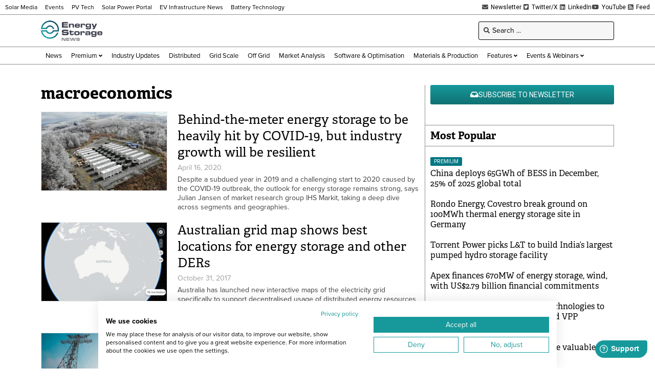

--- FILE ---
content_type: text/html; charset=UTF-8
request_url: https://www.energy-storage.news/tag/macroeconomics/
body_size: 22548
content:
<!doctype html>
<html lang="en-US">
<head>
	<meta charset="UTF-8">
	<meta name="viewport" content="width=device-width, initial-scale=1">
	<link rel="profile" href="https://gmpg.org/xfn/11">
	<meta name='robots' content='index, follow, max-image-preview:large, max-snippet:-1, max-video-preview:-1' />
	<style>img:is([sizes="auto" i], [sizes^="auto," i]) { contain-intrinsic-size: 3000px 1500px }</style>
	
<!-- Google Tag Manager for WordPress by gtm4wp.com -->
<script data-cfasync="false" data-pagespeed-no-defer>
	var gtm4wp_datalayer_name = "dataLayer";
	var dataLayer = dataLayer || [];
</script>
<!-- End Google Tag Manager for WordPress by gtm4wp.com -->
	<!-- This site is optimized with the Yoast SEO Premium plugin v26.6 (Yoast SEO v26.6) - https://yoast.com/wordpress/plugins/seo/ -->
	<title>macroeconomics Archives - Energy-Storage.News</title>
	<link rel="canonical" href="https://www.energy-storage.news/tag/macroeconomics/" />
	<meta property="og:locale" content="en_US" />
	<meta property="og:type" content="article" />
	<meta property="og:title" content="macroeconomics Archives" />
	<meta property="og:url" content="https://www.energy-storage.news/tag/macroeconomics/" />
	<meta property="og:site_name" content="Energy-Storage.News" />
	<meta property="og:image" content="https://www.energy-storage.news/wp-content/uploads/2023/05/esn-default.jpg" />
	<meta property="og:image:width" content="1200" />
	<meta property="og:image:height" content="675" />
	<meta property="og:image:type" content="image/jpeg" />
	<meta name="twitter:card" content="summary_large_image" />
	<meta name="twitter:site" content="@energystoragenw" />
	<script type="application/ld+json" class="yoast-schema-graph">{"@context":"https://schema.org","@graph":[{"@type":"CollectionPage","@id":"https://www.energy-storage.news/tag/macroeconomics/","url":"https://www.energy-storage.news/tag/macroeconomics/","name":"macroeconomics Archives - Energy-Storage.News","isPartOf":{"@id":"https://www.energy-storage.news/#website"},"primaryImageOfPage":{"@id":"https://www.energy-storage.news/tag/macroeconomics/#primaryimage"},"image":{"@id":"https://www.energy-storage.news/tag/macroeconomics/#primaryimage"},"thumbnailUrl":"https://www.energy-storage.news/wp-content/uploads/2021/08/sinexcel_us_project_2020.jpeg","breadcrumb":{"@id":"https://www.energy-storage.news/tag/macroeconomics/#breadcrumb"},"inLanguage":"en-US"},{"@type":"ImageObject","inLanguage":"en-US","@id":"https://www.energy-storage.news/tag/macroeconomics/#primaryimage","url":"https://www.energy-storage.news/wp-content/uploads/2021/08/sinexcel_us_project_2020.jpeg","contentUrl":"https://www.energy-storage.news/wp-content/uploads/2021/08/sinexcel_us_project_2020.jpeg","width":1217,"height":912},{"@type":"BreadcrumbList","@id":"https://www.energy-storage.news/tag/macroeconomics/#breadcrumb","itemListElement":[{"@type":"ListItem","position":1,"name":"Home","item":"https://www.energy-storage.news/"},{"@type":"ListItem","position":2,"name":"macroeconomics"}]},{"@type":"WebSite","@id":"https://www.energy-storage.news/#website","url":"https://www.energy-storage.news/","name":"Energy-Storage.News","description":"Global news, analysis and opinion on energy storage innovation and technologies","publisher":{"@id":"https://www.energy-storage.news/#organization"},"alternateName":"Energy Storage News","potentialAction":[{"@type":"SearchAction","target":{"@type":"EntryPoint","urlTemplate":"https://www.energy-storage.news/?s={search_term_string}"},"query-input":{"@type":"PropertyValueSpecification","valueRequired":true,"valueName":"search_term_string"}}],"inLanguage":"en-US"},{"@type":"Organization","@id":"https://www.energy-storage.news/#organization","name":"Energy-Storage.News","alternateName":"Energy Storage News","url":"https://www.energy-storage.news/","logo":{"@type":"ImageObject","inLanguage":"en-US","@id":"https://www.energy-storage.news/#/schema/logo/image/","url":"https://www.energy-storage.news/wp-content/uploads/2023/04/ESN_New.png","contentUrl":"https://www.energy-storage.news/wp-content/uploads/2023/04/ESN_New.png","width":2571,"height":900,"caption":"Energy-Storage.News"},"image":{"@id":"https://www.energy-storage.news/#/schema/logo/image/"},"sameAs":["https://www.facebook.com/energystoragenews","https://x.com/energystoragenw","https://www.linkedin.com/showcase/energy-storage-news","https://www.youtube.com/channel/UCgBwEXNLDyOGuHK4a_Rmx4A"]}]}</script>
	<!-- / Yoast SEO Premium plugin. -->


<link rel='dns-prefetch' href='//cdn.jsdelivr.net' />
<link rel='dns-prefetch' href='//www.energy-storage.news' />
<link rel='dns-prefetch' href='//cdn1.wallkit.net' />
<link rel='dns-prefetch' href='//fonts.googleapis.com' />
<link rel="alternate" type="application/rss+xml" title="Energy-Storage.News &raquo; Feed" href="https://www.energy-storage.news/feed/" />
<link rel="stylesheet" type="text/css" href="https://use.typekit.net/pcj1hkm.css"><link rel='stylesheet' id='wallkit-wp-css' href='https://www.energy-storage.news/wp-content/plugins/wallkit/public/css/wallkit-wp-public.min.css?ver=3.4.4' media='all' />
<link rel='stylesheet' id='wk-custom-css' href='https://www.energy-storage.news/wp-content/plugins/wallkit-customisation/customisation.css?ver=6.8.3' media='all' />
<style id='wk-custom-inline-css'>
.wallkit-tag { display: none !important; }
span.wallkit-tag.none { display: inline !important; }
div.wallkit-tag.none { display: block !important; }
</style>
<link rel='stylesheet' id='wk-custom-host-specific-css' href='https://www.energy-storage.news/wp-content/plugins/wallkit-customisation/customisation-www.energy-storage.news.css?ver=6.8.3' media='all' />
<link rel='stylesheet' id='wp-block-library-css' href='https://www.energy-storage.news/wp-includes/css/dist/block-library/style.min.css?ver=6.8.3' media='all' />
<style id='classic-theme-styles-inline-css'>
/*! This file is auto-generated */
.wp-block-button__link{color:#fff;background-color:#32373c;border-radius:9999px;box-shadow:none;text-decoration:none;padding:calc(.667em + 2px) calc(1.333em + 2px);font-size:1.125em}.wp-block-file__button{background:#32373c;color:#fff;text-decoration:none}
</style>
<link rel='stylesheet' id='jet-engine-frontend-css' href='https://www.energy-storage.news/wp-content/plugins/jet-engine/assets/css/frontend.css?ver=3.7.10' media='all' />
<style id='global-styles-inline-css'>
:root{--wp--preset--aspect-ratio--square: 1;--wp--preset--aspect-ratio--4-3: 4/3;--wp--preset--aspect-ratio--3-4: 3/4;--wp--preset--aspect-ratio--3-2: 3/2;--wp--preset--aspect-ratio--2-3: 2/3;--wp--preset--aspect-ratio--16-9: 16/9;--wp--preset--aspect-ratio--9-16: 9/16;--wp--preset--color--black: #000000;--wp--preset--color--cyan-bluish-gray: #abb8c3;--wp--preset--color--white: #ffffff;--wp--preset--color--pale-pink: #f78da7;--wp--preset--color--vivid-red: #cf2e2e;--wp--preset--color--luminous-vivid-orange: #ff6900;--wp--preset--color--luminous-vivid-amber: #fcb900;--wp--preset--color--light-green-cyan: #7bdcb5;--wp--preset--color--vivid-green-cyan: #00d084;--wp--preset--color--pale-cyan-blue: #8ed1fc;--wp--preset--color--vivid-cyan-blue: #0693e3;--wp--preset--color--vivid-purple: #9b51e0;--wp--preset--gradient--vivid-cyan-blue-to-vivid-purple: linear-gradient(135deg,rgba(6,147,227,1) 0%,rgb(155,81,224) 100%);--wp--preset--gradient--light-green-cyan-to-vivid-green-cyan: linear-gradient(135deg,rgb(122,220,180) 0%,rgb(0,208,130) 100%);--wp--preset--gradient--luminous-vivid-amber-to-luminous-vivid-orange: linear-gradient(135deg,rgba(252,185,0,1) 0%,rgba(255,105,0,1) 100%);--wp--preset--gradient--luminous-vivid-orange-to-vivid-red: linear-gradient(135deg,rgba(255,105,0,1) 0%,rgb(207,46,46) 100%);--wp--preset--gradient--very-light-gray-to-cyan-bluish-gray: linear-gradient(135deg,rgb(238,238,238) 0%,rgb(169,184,195) 100%);--wp--preset--gradient--cool-to-warm-spectrum: linear-gradient(135deg,rgb(74,234,220) 0%,rgb(151,120,209) 20%,rgb(207,42,186) 40%,rgb(238,44,130) 60%,rgb(251,105,98) 80%,rgb(254,248,76) 100%);--wp--preset--gradient--blush-light-purple: linear-gradient(135deg,rgb(255,206,236) 0%,rgb(152,150,240) 100%);--wp--preset--gradient--blush-bordeaux: linear-gradient(135deg,rgb(254,205,165) 0%,rgb(254,45,45) 50%,rgb(107,0,62) 100%);--wp--preset--gradient--luminous-dusk: linear-gradient(135deg,rgb(255,203,112) 0%,rgb(199,81,192) 50%,rgb(65,88,208) 100%);--wp--preset--gradient--pale-ocean: linear-gradient(135deg,rgb(255,245,203) 0%,rgb(182,227,212) 50%,rgb(51,167,181) 100%);--wp--preset--gradient--electric-grass: linear-gradient(135deg,rgb(202,248,128) 0%,rgb(113,206,126) 100%);--wp--preset--gradient--midnight: linear-gradient(135deg,rgb(2,3,129) 0%,rgb(40,116,252) 100%);--wp--preset--font-size--small: 13px;--wp--preset--font-size--medium: 20px;--wp--preset--font-size--large: 36px;--wp--preset--font-size--x-large: 42px;--wp--preset--spacing--20: 0.44rem;--wp--preset--spacing--30: 0.67rem;--wp--preset--spacing--40: 1rem;--wp--preset--spacing--50: 1.5rem;--wp--preset--spacing--60: 2.25rem;--wp--preset--spacing--70: 3.38rem;--wp--preset--spacing--80: 5.06rem;--wp--preset--shadow--natural: 6px 6px 9px rgba(0, 0, 0, 0.2);--wp--preset--shadow--deep: 12px 12px 50px rgba(0, 0, 0, 0.4);--wp--preset--shadow--sharp: 6px 6px 0px rgba(0, 0, 0, 0.2);--wp--preset--shadow--outlined: 6px 6px 0px -3px rgba(255, 255, 255, 1), 6px 6px rgba(0, 0, 0, 1);--wp--preset--shadow--crisp: 6px 6px 0px rgba(0, 0, 0, 1);}:where(.is-layout-flex){gap: 0.5em;}:where(.is-layout-grid){gap: 0.5em;}body .is-layout-flex{display: flex;}.is-layout-flex{flex-wrap: wrap;align-items: center;}.is-layout-flex > :is(*, div){margin: 0;}body .is-layout-grid{display: grid;}.is-layout-grid > :is(*, div){margin: 0;}:where(.wp-block-columns.is-layout-flex){gap: 2em;}:where(.wp-block-columns.is-layout-grid){gap: 2em;}:where(.wp-block-post-template.is-layout-flex){gap: 1.25em;}:where(.wp-block-post-template.is-layout-grid){gap: 1.25em;}.has-black-color{color: var(--wp--preset--color--black) !important;}.has-cyan-bluish-gray-color{color: var(--wp--preset--color--cyan-bluish-gray) !important;}.has-white-color{color: var(--wp--preset--color--white) !important;}.has-pale-pink-color{color: var(--wp--preset--color--pale-pink) !important;}.has-vivid-red-color{color: var(--wp--preset--color--vivid-red) !important;}.has-luminous-vivid-orange-color{color: var(--wp--preset--color--luminous-vivid-orange) !important;}.has-luminous-vivid-amber-color{color: var(--wp--preset--color--luminous-vivid-amber) !important;}.has-light-green-cyan-color{color: var(--wp--preset--color--light-green-cyan) !important;}.has-vivid-green-cyan-color{color: var(--wp--preset--color--vivid-green-cyan) !important;}.has-pale-cyan-blue-color{color: var(--wp--preset--color--pale-cyan-blue) !important;}.has-vivid-cyan-blue-color{color: var(--wp--preset--color--vivid-cyan-blue) !important;}.has-vivid-purple-color{color: var(--wp--preset--color--vivid-purple) !important;}.has-black-background-color{background-color: var(--wp--preset--color--black) !important;}.has-cyan-bluish-gray-background-color{background-color: var(--wp--preset--color--cyan-bluish-gray) !important;}.has-white-background-color{background-color: var(--wp--preset--color--white) !important;}.has-pale-pink-background-color{background-color: var(--wp--preset--color--pale-pink) !important;}.has-vivid-red-background-color{background-color: var(--wp--preset--color--vivid-red) !important;}.has-luminous-vivid-orange-background-color{background-color: var(--wp--preset--color--luminous-vivid-orange) !important;}.has-luminous-vivid-amber-background-color{background-color: var(--wp--preset--color--luminous-vivid-amber) !important;}.has-light-green-cyan-background-color{background-color: var(--wp--preset--color--light-green-cyan) !important;}.has-vivid-green-cyan-background-color{background-color: var(--wp--preset--color--vivid-green-cyan) !important;}.has-pale-cyan-blue-background-color{background-color: var(--wp--preset--color--pale-cyan-blue) !important;}.has-vivid-cyan-blue-background-color{background-color: var(--wp--preset--color--vivid-cyan-blue) !important;}.has-vivid-purple-background-color{background-color: var(--wp--preset--color--vivid-purple) !important;}.has-black-border-color{border-color: var(--wp--preset--color--black) !important;}.has-cyan-bluish-gray-border-color{border-color: var(--wp--preset--color--cyan-bluish-gray) !important;}.has-white-border-color{border-color: var(--wp--preset--color--white) !important;}.has-pale-pink-border-color{border-color: var(--wp--preset--color--pale-pink) !important;}.has-vivid-red-border-color{border-color: var(--wp--preset--color--vivid-red) !important;}.has-luminous-vivid-orange-border-color{border-color: var(--wp--preset--color--luminous-vivid-orange) !important;}.has-luminous-vivid-amber-border-color{border-color: var(--wp--preset--color--luminous-vivid-amber) !important;}.has-light-green-cyan-border-color{border-color: var(--wp--preset--color--light-green-cyan) !important;}.has-vivid-green-cyan-border-color{border-color: var(--wp--preset--color--vivid-green-cyan) !important;}.has-pale-cyan-blue-border-color{border-color: var(--wp--preset--color--pale-cyan-blue) !important;}.has-vivid-cyan-blue-border-color{border-color: var(--wp--preset--color--vivid-cyan-blue) !important;}.has-vivid-purple-border-color{border-color: var(--wp--preset--color--vivid-purple) !important;}.has-vivid-cyan-blue-to-vivid-purple-gradient-background{background: var(--wp--preset--gradient--vivid-cyan-blue-to-vivid-purple) !important;}.has-light-green-cyan-to-vivid-green-cyan-gradient-background{background: var(--wp--preset--gradient--light-green-cyan-to-vivid-green-cyan) !important;}.has-luminous-vivid-amber-to-luminous-vivid-orange-gradient-background{background: var(--wp--preset--gradient--luminous-vivid-amber-to-luminous-vivid-orange) !important;}.has-luminous-vivid-orange-to-vivid-red-gradient-background{background: var(--wp--preset--gradient--luminous-vivid-orange-to-vivid-red) !important;}.has-very-light-gray-to-cyan-bluish-gray-gradient-background{background: var(--wp--preset--gradient--very-light-gray-to-cyan-bluish-gray) !important;}.has-cool-to-warm-spectrum-gradient-background{background: var(--wp--preset--gradient--cool-to-warm-spectrum) !important;}.has-blush-light-purple-gradient-background{background: var(--wp--preset--gradient--blush-light-purple) !important;}.has-blush-bordeaux-gradient-background{background: var(--wp--preset--gradient--blush-bordeaux) !important;}.has-luminous-dusk-gradient-background{background: var(--wp--preset--gradient--luminous-dusk) !important;}.has-pale-ocean-gradient-background{background: var(--wp--preset--gradient--pale-ocean) !important;}.has-electric-grass-gradient-background{background: var(--wp--preset--gradient--electric-grass) !important;}.has-midnight-gradient-background{background: var(--wp--preset--gradient--midnight) !important;}.has-small-font-size{font-size: var(--wp--preset--font-size--small) !important;}.has-medium-font-size{font-size: var(--wp--preset--font-size--medium) !important;}.has-large-font-size{font-size: var(--wp--preset--font-size--large) !important;}.has-x-large-font-size{font-size: var(--wp--preset--font-size--x-large) !important;}
:where(.wp-block-post-template.is-layout-flex){gap: 1.25em;}:where(.wp-block-post-template.is-layout-grid){gap: 1.25em;}
:where(.wp-block-columns.is-layout-flex){gap: 2em;}:where(.wp-block-columns.is-layout-grid){gap: 2em;}
:root :where(.wp-block-pullquote){font-size: 1.5em;line-height: 1.6;}
</style>
<link rel='stylesheet' id='wallkit-wp-google-fonts-css' href='https://fonts.googleapis.com/css2?family=Oswald:wght@400;500;700&#038;family=Inter:wght@300;400;500;600;700&#038;display=swap' media='all' />
<link rel='stylesheet' id='hello-elementor-css' href='https://www.energy-storage.news/wp-content/themes/hello-elementor/style.min.css?ver=3.1.1' media='all' />
<link rel='stylesheet' id='hello-elementor-theme-style-css' href='https://www.energy-storage.news/wp-content/themes/hello-elementor/theme.min.css?ver=3.1.1' media='all' />
<link rel='stylesheet' id='hello-elementor-header-footer-css' href='https://www.energy-storage.news/wp-content/themes/hello-elementor/header-footer.min.css?ver=3.1.1' media='all' />
<link rel='stylesheet' id='elementor-frontend-css' href='https://www.energy-storage.news/wp-content/plugins/elementor/assets/css/frontend.min.css?ver=3.32.4' media='all' />
<link rel='stylesheet' id='widget-icon-list-css' href='https://www.energy-storage.news/wp-content/plugins/elementor/assets/css/widget-icon-list.min.css?ver=3.32.4' media='all' />
<link rel='stylesheet' id='widget-image-css' href='https://www.energy-storage.news/wp-content/plugins/elementor/assets/css/widget-image.min.css?ver=3.32.4' media='all' />
<link rel='stylesheet' id='widget-heading-css' href='https://www.energy-storage.news/wp-content/plugins/elementor/assets/css/widget-heading.min.css?ver=3.32.4' media='all' />
<link rel='stylesheet' id='elementor-icons-shared-0-css' href='https://www.energy-storage.news/wp-content/plugins/elementor/assets/lib/font-awesome/css/fontawesome.min.css?ver=5.15.3' media='all' />
<link rel='stylesheet' id='elementor-icons-fa-solid-css' href='https://www.energy-storage.news/wp-content/plugins/elementor/assets/lib/font-awesome/css/solid.min.css?ver=5.15.3' media='all' />
<link rel='stylesheet' id='jet-blocks-css' href='https://www.energy-storage.news/wp-content/uploads/elementor/css/custom-jet-blocks.css?ver=1.3.22' media='all' />
<link rel='stylesheet' id='elementor-icons-css' href='https://www.energy-storage.news/wp-content/plugins/elementor/assets/lib/eicons/css/elementor-icons.min.css?ver=5.44.0' media='all' />
<link rel='stylesheet' id='elementor-post-6-css' href='https://www.energy-storage.news/wp-content/uploads/elementor/css/post-6.css?ver=1767812823' media='all' />
<link rel='stylesheet' id='jet-blog-css' href='https://www.energy-storage.news/wp-content/plugins/jet-blog/assets/css/jet-blog.css?ver=2.4.8' media='all' />
<link rel='stylesheet' id='jet-tabs-frontend-css' href='https://www.energy-storage.news/wp-content/plugins/jet-tabs/assets/css/jet-tabs-frontend.css?ver=2.2.13' media='all' />
<link rel='stylesheet' id='swiper-css' href='https://www.energy-storage.news/wp-content/plugins/elementor/assets/lib/swiper/v8/css/swiper.min.css?ver=8.4.5' media='all' />
<link rel='stylesheet' id='elementor-post-420-css' href='https://www.energy-storage.news/wp-content/uploads/elementor/css/post-420.css?ver=1767812824' media='all' />
<link rel='stylesheet' id='elementor-post-452-css' href='https://www.energy-storage.news/wp-content/uploads/elementor/css/post-452.css?ver=1767812824' media='all' />
<link rel='stylesheet' id='elementor-post-510-css' href='https://www.energy-storage.news/wp-content/uploads/elementor/css/post-510.css?ver=1767812828' media='all' />
<link rel='stylesheet' id='elementor-post-513-css' href='https://www.energy-storage.news/wp-content/uploads/elementor/css/post-513.css?ver=1767812824' media='all' />
<link rel='stylesheet' id='elementor-post-663-css' href='https://www.energy-storage.news/wp-content/uploads/elementor/css/post-663.css?ver=1767812824' media='all' />
<link rel='stylesheet' id='elementor-post-13153-css' href='https://www.energy-storage.news/wp-content/uploads/elementor/css/post-13153.css?ver=1767812828' media='all' />
<link rel='stylesheet' id='hello-elementor-child-style-css' href='https://www.energy-storage.news/wp-content/themes/hello-elementor-child/style.css?ver=1.0.0' media='all' />
<link rel='stylesheet' id='jquery-chosen-css' href='https://www.energy-storage.news/wp-content/plugins/jet-search/assets/lib/chosen/chosen.min.css?ver=1.8.7' media='all' />
<link rel='stylesheet' id='jet-search-css' href='https://www.energy-storage.news/wp-content/plugins/jet-search/assets/css/jet-search.css?ver=3.5.16.1' media='all' />
<link rel='stylesheet' id='elementor-gf-local-robotoslab-css' href='https://www.energy-storage.news/wp-content/uploads/elementor/google-fonts/css/robotoslab.css?ver=1753521542' media='all' />
<link rel='stylesheet' id='elementor-gf-local-roboto-css' href='https://www.energy-storage.news/wp-content/uploads/elementor/google-fonts/css/roboto.css?ver=1753521550' media='all' />
<link rel='stylesheet' id='elementor-icons-fa-brands-css' href='https://www.energy-storage.news/wp-content/plugins/elementor/assets/lib/font-awesome/css/brands.min.css?ver=5.15.3' media='all' />
<script src="https://www.energy-storage.news/wp-includes/js/jquery/jquery.min.js?ver=3.7.1" id="jquery-core-js"></script>
<script src="https://www.energy-storage.news/wp-includes/js/jquery/jquery-migrate.min.js?ver=3.4.1" id="jquery-migrate-js"></script>
<script src="https://cdn.jsdelivr.net/npm/apexcharts?ver=6.8.3" id="apexcharts-js"></script>
<script defer src="https://cdn1.wallkit.net/js/integration/latest/wallkit-integration-library.min.js?ver=3.4.4" id="wallkit-integration-js"></script>
<script src="https://www.energy-storage.news/wp-content/plugins/wallkit-customisation/customisation.js?fm=1716331178&amp;ver=6.8.3" id="wk-custom-js"></script>
<script src="https://www.energy-storage.news/wp-content/plugins/wallkit-customisation/customisation-www.energy-storage.news.js?fm=1757950581&amp;ver=6.8.3" id="wk-custom-host-specific-js"></script>
<script src="https://www.energy-storage.news/wp-includes/js/imagesloaded.min.js?ver=6.8.3" id="imagesLoaded-js"></script>
<link rel="https://api.w.org/" href="https://www.energy-storage.news/wp-json/" /><link rel="alternate" title="JSON" type="application/json" href="https://www.energy-storage.news/wp-json/wp/v2/tags/2503" />        <script type="text/javascript">
            var wallkitPostData = [];
        </script>
        <style>.wkwp-paywall .wkwp-paywall-block {
    padding: 40px;
    margin: 1.2em 0;
    border: 1px solid #000000;
    filter: drop-shadow(0px 5px 5px rgba(0, 0, 0, 0.3));
    background-color: #FFFFFF;
    font-size: 14px;
}
.wkwp-paywall .wkwp-paywall-block h2 {
    margin: 1em 0;
    padding: 0;
    font-size: 24px;
    text-align: center;
}
.wkwp-paywall .wkwp-paywall-block h3 {
    margin: 1em 0;
    padding: 0;
    font-size: 18px;
    text-align: center;
}
.wkwp-paywall .wkwp-paywall-block h4 {
    margin: 1em 0;
    padding: 0;
    font-size: 16px;
    text-align: center;
}
.wkwp-paywall .wkwp-paywall-block .header {
    text-align: center;
    font-size: 14px;
    border-bottom: 1px solid #8d8d8d38;
    margin-bottom: 10px;
    padding-bottom: 10px;
}

.wkwp-paywall .wkwp-paywall-block .header .subscription-requirements {

}
.wkwp-paywall .wkwp-paywall-block .header .subscription-requirements .paywall-tag {
    font-weight: bold;
}
.wkwp-paywall .wkwp-paywall-block .header .sign-in-hint {
    margin-top: 0.5em;
}
.wkwp-paywall .wkwp-paywall-block ul.benefits {
    margin: 1em 0 1em 0;
    font-size: 14px;
    list-style: none;
    padding: 0;
}
.wkwp-paywall .wkwp-paywall-block ul.benefits .icon {
    margin-right: 5px;
    color: #41A137;
}
.wkwp-paywall .wkwp-paywall-block .cta-wrapper {
    text-align: center;
}
.wkwp-paywall .wkwp-paywall-block .trial-nudge {
    text-align: center;
}
.wkwp-paywall .wkwp-paywall-block .premium-nudge {
    text-align: center;
}
.wkwp-paywall .wkwp-paywall-block .register-nudge {
    text-align: center;
}
.wkwp-paywall .wkwp-paywall-block .register-nudge h3 {
    border-top: 1px solid #8d8d8d38;
    margin-top: 1em;
    padding-top: 1em;
}
.wkwp-paywall .wkwp-paywall-block a.button {
    font-size: 16px;
    display: inline-block;
    font-size: 1em;
    padding: 0.5em 1em;
    background-color: #16989B;
    border-radius: 0.2em;
    border: none;
    text-transform: uppercase;
    color: #FFFFFF !important;
}
.wkwp-paywall .wkwp-paywall-block a.button.small {
    font-size: 13px;
}
.wkwp-paywall .wkwp-paywall-block .button.primary {
    background-color: #16989B;
    color: #FFFFFF !important;
}
.wkwp-paywall .wkwp-paywall-block .button.secondary {
    background-color: #FFFFFF;
    border: 1px solid #16989B !important;
    color: #000000 !important;
}
.wkwp-paywall .wkwp-content-inner {
    display: none;
}
.wkwp-paywall .wkwp-content-inner.wkwp-content-blured {
    display: block;
    filter: blur(4px);
    -webkit-user-select: none;
    -ms-user-select: none;
    user-select: none;
}
@media (max-width: 767px) {
    .wkwp-paywall .wkwp-paywall-block {
            padding: 20px;
    }
    .wkwp-paywall .wkwp-paywall-block h2 {
            font-size: 16px;
    }
    .wkwp-paywall .wkwp-paywall-block h3 {
            font-size: 15px;
    }
    .wkwp-paywall .wkwp-paywall-block ul.benefits {
            display: none;
    }
}</style><style>.wkwp-login-block .paywall-account-block {
	padding: 20px;
	border: 1px solid #8D8D8D;
	filter: drop-shadow(0px 5px 5px rgba(0, 0, 0, 0.3));
	background-color: #FFFFFF;
	position: fixed;
	bottom: 20px;
	right: 20px;
	z-index: 100;
	width: 160px;
	font-size: 13px;
	display: none;
}
.wkwp-login-block .paywall-account-block .site-logo {
	margin-bottom: 1em;
}
.wkwp-login-block .paywall-account-block a.paywall-account-button {
    font-family: "proxima-nova", Sans-serif;
    font-weight: 500;
    text-transform: uppercase;
    background-color: #16989B;
    color: #ffffff;
	padding: 0.5em 1em;
	border-radius: 5px;
	border-style: none;
	display: block;
	width: 100%;
	text-align: center;
}
.wkwp-login-block[data-wk-call-status-user="guest"] .paywall-account-block {
	display: block;
	animation: opac 0.8s;
}
.wkwp-login-block[data-wk-call-status-user="authorized"] .paywall-account-block {
	display: block;
	animation: opac 0.8s;
}</style><script async src="https://securepubads.g.doubleclick.net/tag/js/gpt.js"></script>
<script>
window.googletag = window.googletag || {cmd: []};
googletag.cmd.push(function() {
	var sizeMapHeaderFooter= googletag.sizeMapping().
		addSize([977, 0], [728, 90]).
		addSize([498, 0], [468, 60]).
		addSize([0, 0], [320, 100]).
		build();
	var sizeMapBody = googletag.sizeMapping().
		addSize([1185, 0], [728, 90]).
		addSize([498, 0], [468, 60]).
		addSize([0, 0], [320, 100]).
		build();
	var sizeMapSidebar = googletag.sizeMapping().
		addSize([1185, 0], [300, 250]).
		addSize([977, 0], [250, 250]).
		addSize([0, 0], []).
		build();
	var sizeMapExtraSidebar = googletag.sizeMapping().
		addSize([1500, 0], [160, 600]).
		addSize([0, 0], []).
		build();
	var sizeMapPreHeader= googletag.sizeMapping().
		addSize([1024, 0], [970, 250]).
		addSize([780, 0], [728, 90]).
		addSize([498, 0], [468, 60]).
		addSize([0, 0], [320, 100]).
		build();
	googletag.defineSlot('/1054472/pvtech-st-content', [[468, 60], [728, 90], [320, 100]], 'div-gpt-ad-1619444090098-0').defineSizeMapping(sizeMapBody).addService(googletag.pubads());
	googletag.defineSlot('/1054472/pvtech-st-content-2', [[728, 90], [468, 60], [320, 100]], 'div-gpt-ad-1646930385796-0').defineSizeMapping(sizeMapBody).addService(googletag.pubads());
	googletag.defineSlot('/1054472/pvtech-st-footer', [[468, 60], [728, 90], [320, 100]], 'div-gpt-ad-1619444122229-0').defineSizeMapping(sizeMapHeaderFooter).addService(googletag.pubads());
	googletag.defineSlot('/1054472/pvtech-st-header', [[468, 60], [728, 90], [320, 100]], 'div-gpt-ad-1619444166567-0').defineSizeMapping(sizeMapHeaderFooter).addService(googletag.pubads());
	googletag.defineSlot('/1054472/pvtech-st-sidebar', [[250, 250], [320, 100]], 'div-gpt-ad-1619444195352-0').defineSizeMapping(sizeMapSidebar).addService(googletag.pubads());
	googletag.defineSlot('/1054472/pvtech-st-sidebar-2', [[320, 100], [250, 250]], 'div-gpt-ad-1619444222135-0').defineSizeMapping(sizeMapSidebar).addService(googletag.pubads());
	googletag.defineSlot('/1054472/pvtech-st-sidebar-3', [[320, 100], [250, 250]], 'div-gpt-ad-1646930287255-0').defineSizeMapping(sizeMapSidebar).addService(googletag.pubads());
	googletag.defineSlot('/1054472/esn_pre_header_billboard', [[320, 100], [728, 90], [468, 60], [970, 250]], 'div-gpt-ad-1733248033516-0').defineSizeMapping(sizeMapPreHeader).addService(googletag.pubads());
	googletag.defineSlot('/1054472/esn_sidebar_left_skyscraper', [160, 600], 'div-gpt-ad-1733248167231-0').defineSizeMapping(sizeMapExtraSidebar).addService(googletag.pubads());
	googletag.defineSlot('/1054472/esn_sidebar_right_skyscraper', [160, 600], 'div-gpt-ad-1733248195300-0').defineSizeMapping(sizeMapExtraSidebar).addService(googletag.pubads());
	googletag.pubads().enableSingleRequest();
	googletag.pubads().collapseEmptyDivs();
	googletag.pubads().setCentering(true);
	
	var dfpTargetting = new Array();	
dfpTargetting.push("archive");
dfpTargetting.push("macroeconomics");
dfpTargetting.push("macroeconomics-archive");
	if (dfpTargetting.length > 0) {
		googletag.pubads().setTargeting("esn", dfpTargetting);
	}
	googletag.enableServices();
});
function refresh_gam_ads()
{
	setTimeout(refresh_gam_ads, 600000);
	googletag.pubads().refresh();
	console.log('Refreshing Ads...');
}
setTimeout(refresh_gam_ads, 600000);
</script>
<script src="https://consent.cookiefirst.com/sites/energy-storage.news-b07c47a0-101a-4d05-9861-a7f7a3b30eef/consent.js"></script>
<script type="text/javascript">
piAId = '84602';
piCId = '99047';
piHostname = 'pi.pardot.com';

(function() {
      function async_load(){
            var s = document.createElement('script'); s.type = 'text/javascript';
            s.src = ('https:' == document.location.protocol ? 'https://pi' : 'http://cdn') + '.pardot.com/pd.js';
            var c = document.getElementsByTagName('script')[0]; c.parentNode.insertBefore(s, c);
      }
      if(window.attachEvent) { window.attachEvent('onload', async_load); }
      else { window.addEventListener('load', async_load, false); }
})();
</script>

<!-- Google Tag Manager for WordPress by gtm4wp.com -->
<!-- GTM Container placement set to automatic -->
<script data-cfasync="false" data-pagespeed-no-defer>
	var dataLayer_content = {"pagePostType":"post","pagePostType2":"tag-post"};
	dataLayer.push( dataLayer_content );
</script>
<script data-cfasync="false" data-pagespeed-no-defer>
(function(w,d,s,l,i){w[l]=w[l]||[];w[l].push({'gtm.start':
new Date().getTime(),event:'gtm.js'});var f=d.getElementsByTagName(s)[0],
j=d.createElement(s),dl=l!='dataLayer'?'&l='+l:'';j.async=true;j.src=
'//www.googletagmanager.com/gtm.js?id='+i+dl;f.parentNode.insertBefore(j,f);
})(window,document,'script','dataLayer','GTM-MHCQS4H');
</script>
<!-- End Google Tag Manager for WordPress by gtm4wp.com --><meta name="generator" content="Elementor 3.32.4; features: additional_custom_breakpoints; settings: css_print_method-external, google_font-enabled, font_display-swap">

<script type="text/javascript">
    (function(c,l,a,r,i,t,y){
        c[a]=c[a]||function(){(c[a].q=c[a].q||[]).push(arguments)};
        t=l.createElement(r);t.async=1;t.src="https://www.clarity.ms/tag/"+i;
        y=l.getElementsByTagName(r)[0];y.parentNode.insertBefore(t,y);
    })(window, document, "clarity", "script", "kxjclhy1qg");
</script>
			<style>
				.e-con.e-parent:nth-of-type(n+4):not(.e-lazyloaded):not(.e-no-lazyload),
				.e-con.e-parent:nth-of-type(n+4):not(.e-lazyloaded):not(.e-no-lazyload) * {
					background-image: none !important;
				}
				@media screen and (max-height: 1024px) {
					.e-con.e-parent:nth-of-type(n+3):not(.e-lazyloaded):not(.e-no-lazyload),
					.e-con.e-parent:nth-of-type(n+3):not(.e-lazyloaded):not(.e-no-lazyload) * {
						background-image: none !important;
					}
				}
				@media screen and (max-height: 640px) {
					.e-con.e-parent:nth-of-type(n+2):not(.e-lazyloaded):not(.e-no-lazyload),
					.e-con.e-parent:nth-of-type(n+2):not(.e-lazyloaded):not(.e-no-lazyload) * {
						background-image: none !important;
					}
				}
			</style>
			<link rel="icon" href="https://www.energy-storage.news/wp-content/uploads/2021/04/cropped-esn-icon-32x32.png" sizes="32x32" />
<link rel="icon" href="https://www.energy-storage.news/wp-content/uploads/2021/04/cropped-esn-icon-192x192.png" sizes="192x192" />
<link rel="apple-touch-icon" href="https://www.energy-storage.news/wp-content/uploads/2021/04/cropped-esn-icon-180x180.png" />
<meta name="msapplication-TileImage" content="https://www.energy-storage.news/wp-content/uploads/2021/04/cropped-esn-icon-270x270.png" />
		<style id="wp-custom-css">
			#div-gpt-ad-1619444166567-0 {
	max-width: 728px;
	display: block;
	margin: 0px auto;
}
#div-gpt-ad-1619444122229-0 {
	max-width: 728px;
	display: block;
	margin: 0px auto;
}
.wp-block-gallery.has-nested-images figure.wp-block-image:has(figcaption):before {
    -webkit-backdrop-filter: none;
    backdrop-filter: none;
}		</style>
		</head>
<body class="archive tag tag-macroeconomics tag-2503 wp-custom-logo wp-theme-hello-elementor wp-child-theme-hello-elementor-child wkwp-user-hide elementor-page-510 elementor-default elementor-template-full-width elementor-kit-6">


<!-- GTM Container placement set to automatic -->
<!-- Google Tag Manager (noscript) -->
				<noscript><iframe src="https://www.googletagmanager.com/ns.html?id=GTM-MHCQS4H" height="0" width="0" style="display:none;visibility:hidden" aria-hidden="true"></iframe></noscript>
<!-- End Google Tag Manager (noscript) -->
<a class="skip-link screen-reader-text" href="#content">Skip to content</a>

		<header data-elementor-type="header" data-elementor-id="420" class="elementor elementor-420 elementor-location-header" data-elementor-post-type="elementor_library">
					<section class="elementor-section elementor-top-section elementor-element elementor-element-7947215 elementor-section-full_width elementor-hidden-phone elementor-hidden-tablet elementor-section-height-default elementor-section-height-default" data-id="7947215" data-element_type="section" data-settings="{&quot;jet_parallax_layout_list&quot;:[{&quot;jet_parallax_layout_image&quot;:{&quot;url&quot;:&quot;&quot;,&quot;id&quot;:&quot;&quot;,&quot;size&quot;:&quot;&quot;},&quot;_id&quot;:&quot;2e982e6&quot;,&quot;jet_parallax_layout_image_tablet&quot;:{&quot;url&quot;:&quot;&quot;,&quot;id&quot;:&quot;&quot;,&quot;size&quot;:&quot;&quot;},&quot;jet_parallax_layout_image_mobile&quot;:{&quot;url&quot;:&quot;&quot;,&quot;id&quot;:&quot;&quot;,&quot;size&quot;:&quot;&quot;},&quot;jet_parallax_layout_speed&quot;:{&quot;unit&quot;:&quot;%&quot;,&quot;size&quot;:50,&quot;sizes&quot;:[]},&quot;jet_parallax_layout_type&quot;:&quot;scroll&quot;,&quot;jet_parallax_layout_direction&quot;:&quot;1&quot;,&quot;jet_parallax_layout_fx_direction&quot;:null,&quot;jet_parallax_layout_z_index&quot;:&quot;&quot;,&quot;jet_parallax_layout_bg_x&quot;:50,&quot;jet_parallax_layout_bg_x_tablet&quot;:&quot;&quot;,&quot;jet_parallax_layout_bg_x_mobile&quot;:&quot;&quot;,&quot;jet_parallax_layout_bg_y&quot;:50,&quot;jet_parallax_layout_bg_y_tablet&quot;:&quot;&quot;,&quot;jet_parallax_layout_bg_y_mobile&quot;:&quot;&quot;,&quot;jet_parallax_layout_bg_size&quot;:&quot;auto&quot;,&quot;jet_parallax_layout_bg_size_tablet&quot;:&quot;&quot;,&quot;jet_parallax_layout_bg_size_mobile&quot;:&quot;&quot;,&quot;jet_parallax_layout_animation_prop&quot;:&quot;transform&quot;,&quot;jet_parallax_layout_on&quot;:[&quot;desktop&quot;,&quot;tablet&quot;]}]}">
						<div class="elementor-container elementor-column-gap-default">
					<div class="elementor-column elementor-col-50 elementor-top-column elementor-element elementor-element-bc07755" data-id="bc07755" data-element_type="column">
			<div class="elementor-widget-wrap elementor-element-populated">
						<div class="elementor-element elementor-element-993f00a jet-nav-align-flex-start elementor-widget elementor-widget-jet-nav-menu" data-id="993f00a" data-element_type="widget" data-widget_type="jet-nav-menu.default">
				<div class="elementor-widget-container">
					<nav class="jet-nav-wrap m-layout-mobile jet-mobile-menu jet-mobile-menu--default" data-mobile-trigger-device="mobile" data-mobile-layout="default">
<div class="jet-nav__mobile-trigger jet-nav-mobile-trigger-align-left">
	<span class="jet-nav__mobile-trigger-open jet-blocks-icon"><i aria-hidden="true" class="fas fa-bars"></i></span>	<span class="jet-nav__mobile-trigger-close jet-blocks-icon"><i aria-hidden="true" class="fas fa-times"></i></span></div><div class="menu-header-nav-container"><div class="jet-nav m-layout-mobile jet-nav--horizontal"><div class="menu-item menu-item-type-custom menu-item-object-custom jet-nav__item-491 jet-nav__item"><a target="_blank" href="https://www.solarmedia.co.uk/" class="menu-item-link menu-item-link-depth-0 menu-item-link-top"><span class="jet-nav-link-text">Solar Media</span></a></div>
<div class="menu-item menu-item-type-custom menu-item-object-custom jet-nav__item-495 jet-nav__item"><a target="_blank" href="https://www.solarmedia.co.uk/events/" class="menu-item-link menu-item-link-depth-0 menu-item-link-top"><span class="jet-nav-link-text">Events</span></a></div>
<div class="menu-item menu-item-type-custom menu-item-object-custom jet-nav__item-492 jet-nav__item"><a target="_blank" href="https://www.pv-tech.org" class="menu-item-link menu-item-link-depth-0 menu-item-link-top"><span class="jet-nav-link-text">PV Tech</span></a></div>
<div class="menu-item menu-item-type-custom menu-item-object-custom jet-nav__item-493 jet-nav__item"><a target="_blank" href="https://www.solarpowerportal.co.uk/" class="menu-item-link menu-item-link-depth-0 menu-item-link-top"><span class="jet-nav-link-text">Solar Power Portal</span></a></div>
<div class="menu-item menu-item-type-custom menu-item-object-custom jet-nav__item-494 jet-nav__item"><a target="_blank" href="https://www.evinfrastructurenews.com/" class="menu-item-link menu-item-link-depth-0 menu-item-link-top"><span class="jet-nav-link-text">EV Infrastructure News</span></a></div>
<div class="menu-item menu-item-type-custom menu-item-object-custom jet-nav__item-58632 jet-nav__item"><a target="_blank" href="https://www.batterytechonline.com/" class="menu-item-link menu-item-link-depth-0 menu-item-link-top"><span class="jet-nav-link-text">Battery Technology</span></a></div>
</div></div></nav>				</div>
				</div>
					</div>
		</div>
				<div class="elementor-column elementor-col-50 elementor-top-column elementor-element elementor-element-472cc44" data-id="472cc44" data-element_type="column">
			<div class="elementor-widget-wrap elementor-element-populated">
						<div class="elementor-element elementor-element-bc97a0f elementor-icon-list--layout-inline elementor-align-right elementor-list-item-link-full_width elementor-widget elementor-widget-icon-list" data-id="bc97a0f" data-element_type="widget" data-widget_type="icon-list.default">
				<div class="elementor-widget-container">
							<ul class="elementor-icon-list-items elementor-inline-items">
							<li class="elementor-icon-list-item elementor-inline-item">
											<a href="https://www.energy-storage.news/newsletter/">

												<span class="elementor-icon-list-icon">
							<i aria-hidden="true" class="fas fa-envelope"></i>						</span>
										<span class="elementor-icon-list-text">Newsletter</span>
											</a>
									</li>
								<li class="elementor-icon-list-item elementor-inline-item">
											<a href="https://twitter.com/energystoragenw" target="_blank">

												<span class="elementor-icon-list-icon">
							<i aria-hidden="true" class="fab fa-twitter-square"></i>						</span>
										<span class="elementor-icon-list-text">Twitter/X</span>
											</a>
									</li>
								<li class="elementor-icon-list-item elementor-inline-item">
											<a href="https://www.linkedin.com/showcase/energy-storage-news" target="_blank">

												<span class="elementor-icon-list-icon">
							<i aria-hidden="true" class="fab fa-linkedin"></i>						</span>
										<span class="elementor-icon-list-text">LinkedIn</span>
											</a>
									</li>
								<li class="elementor-icon-list-item elementor-inline-item">
											<a href="https://www.youtube.com/channel/UCgBwEXNLDyOGuHK4a_Rmx4A" target="_blank">

												<span class="elementor-icon-list-icon">
							<i aria-hidden="true" class="fab fa-youtube"></i>						</span>
										<span class="elementor-icon-list-text">YouTube</span>
											</a>
									</li>
								<li class="elementor-icon-list-item elementor-inline-item">
											<a href="/rss">

												<span class="elementor-icon-list-icon">
							<i aria-hidden="true" class="fas fa-rss-square"></i>						</span>
										<span class="elementor-icon-list-text">Feed</span>
											</a>
									</li>
						</ul>
						</div>
				</div>
					</div>
		</div>
					</div>
		</section>
				<section class="elementor-section elementor-top-section elementor-element elementor-element-cfc7835 elementor-section-boxed elementor-section-height-default elementor-section-height-default" data-id="cfc7835" data-element_type="section" data-settings="{&quot;jet_parallax_layout_list&quot;:[{&quot;jet_parallax_layout_image&quot;:{&quot;url&quot;:&quot;&quot;,&quot;id&quot;:&quot;&quot;,&quot;size&quot;:&quot;&quot;},&quot;_id&quot;:&quot;6cf41e2&quot;,&quot;jet_parallax_layout_image_tablet&quot;:{&quot;url&quot;:&quot;&quot;,&quot;id&quot;:&quot;&quot;,&quot;size&quot;:&quot;&quot;},&quot;jet_parallax_layout_image_mobile&quot;:{&quot;url&quot;:&quot;&quot;,&quot;id&quot;:&quot;&quot;,&quot;size&quot;:&quot;&quot;},&quot;jet_parallax_layout_speed&quot;:{&quot;unit&quot;:&quot;%&quot;,&quot;size&quot;:50,&quot;sizes&quot;:[]},&quot;jet_parallax_layout_type&quot;:&quot;scroll&quot;,&quot;jet_parallax_layout_direction&quot;:&quot;1&quot;,&quot;jet_parallax_layout_fx_direction&quot;:null,&quot;jet_parallax_layout_z_index&quot;:&quot;&quot;,&quot;jet_parallax_layout_bg_x&quot;:50,&quot;jet_parallax_layout_bg_x_tablet&quot;:&quot;&quot;,&quot;jet_parallax_layout_bg_x_mobile&quot;:&quot;&quot;,&quot;jet_parallax_layout_bg_y&quot;:50,&quot;jet_parallax_layout_bg_y_tablet&quot;:&quot;&quot;,&quot;jet_parallax_layout_bg_y_mobile&quot;:&quot;&quot;,&quot;jet_parallax_layout_bg_size&quot;:&quot;auto&quot;,&quot;jet_parallax_layout_bg_size_tablet&quot;:&quot;&quot;,&quot;jet_parallax_layout_bg_size_mobile&quot;:&quot;&quot;,&quot;jet_parallax_layout_animation_prop&quot;:&quot;transform&quot;,&quot;jet_parallax_layout_on&quot;:[&quot;desktop&quot;,&quot;tablet&quot;]}]}">
						<div class="elementor-container elementor-column-gap-default">
					<div class="elementor-column elementor-col-25 elementor-top-column elementor-element elementor-element-f16dfea" data-id="f16dfea" data-element_type="column">
			<div class="elementor-widget-wrap elementor-element-populated">
						<div class="elementor-element elementor-element-5996ed1 elementor-widget elementor-widget-theme-site-logo elementor-widget-image" data-id="5996ed1" data-element_type="widget" data-widget_type="theme-site-logo.default">
				<div class="elementor-widget-container">
											<a href="https://www.energy-storage.news">
			<img fetchpriority="high" width="2571" height="900" src="https://www.energy-storage.news/wp-content/uploads/2023/04/ESN_New.png" class="attachment-full size-full wp-image-31822" alt="" srcset="https://www.energy-storage.news/wp-content/uploads/2023/04/ESN_New.png 2571w, https://www.energy-storage.news/wp-content/uploads/2023/04/ESN_New-300x105.png 300w, https://www.energy-storage.news/wp-content/uploads/2023/04/ESN_New-1024x358.png 1024w, https://www.energy-storage.news/wp-content/uploads/2023/04/ESN_New-768x269.png 768w, https://www.energy-storage.news/wp-content/uploads/2023/04/ESN_New-1536x538.png 1536w, https://www.energy-storage.news/wp-content/uploads/2023/04/ESN_New-2048x717.png 2048w" sizes="(max-width: 2571px) 100vw, 2571px" />				</a>
											</div>
				</div>
					</div>
		</div>
				<div class="elementor-column elementor-col-25 elementor-top-column elementor-element elementor-element-cdef44a" data-id="cdef44a" data-element_type="column">
			<div class="elementor-widget-wrap elementor-element-populated">
						<div class="elementor-element elementor-element-1c7f7a0 elementor-align-right elementor-mobile-align-justify wk-plan-basic-show wk-plan-undefined-show wk-call-status-plans elementor-widget elementor-widget-button" data-id="1c7f7a0" data-element_type="widget" data-widget_type="button.default">
				<div class="elementor-widget-container">
									<div class="elementor-button-wrapper">
					<a class="elementor-button elementor-button-link elementor-size-sm" href="https://www.energy-storage.news/premium/">
						<span class="elementor-button-content-wrapper">
									<span class="elementor-button-text">Subscribe To Premium</span>
					</span>
					</a>
				</div>
								</div>
				</div>
				<div class="elementor-element elementor-element-9907019 elementor-align-right elementor-mobile-align-justify wk-plan-premium-show wk-call-status-plans elementor-widget elementor-widget-button" data-id="9907019" data-element_type="widget" data-widget_type="button.default">
				<div class="elementor-widget-container">
									<div class="elementor-button-wrapper">
					<a class="elementor-button elementor-button-link elementor-size-sm" href="https://www.energy-storage.news/premium/homepage/">
						<span class="elementor-button-content-wrapper">
									<span class="elementor-button-text">Premium Homepage</span>
					</span>
					</a>
				</div>
								</div>
				</div>
					</div>
		</div>
				<div class="elementor-column elementor-col-25 elementor-top-column elementor-element elementor-element-c7e5c9f" data-id="c7e5c9f" data-element_type="column">
			<div class="elementor-widget-wrap elementor-element-populated">
						<div class="elementor-element elementor-element-68826fa elementor-mobile-align-justify wk-status-guest-show wk-call-status-user elementor-widget elementor-widget-button" data-id="68826fa" data-element_type="widget" data-widget_type="button.default">
				<div class="elementor-widget-container">
									<div class="elementor-button-wrapper">
					<a class="elementor-button wk-sign-in-link elementor-button-link elementor-size-sm" href="#">
						<span class="elementor-button-content-wrapper">
									<span class="elementor-button-text">Sign In</span>
					</span>
					</a>
				</div>
								</div>
				</div>
				<div class="elementor-element elementor-element-2b422e7 elementor-mobile-align-justify wk-status-authorised-show wk-call-status-user elementor-widget elementor-widget-button" data-id="2b422e7" data-element_type="widget" data-widget_type="button.default">
				<div class="elementor-widget-container">
									<div class="elementor-button-wrapper">
					<a class="elementor-button wk-my-account-link elementor-button-link elementor-size-sm" href="#">
						<span class="elementor-button-content-wrapper">
									<span class="elementor-button-text">My Account</span>
					</span>
					</a>
				</div>
								</div>
				</div>
					</div>
		</div>
				<div class="elementor-column elementor-col-25 elementor-top-column elementor-element elementor-element-c092f6b" data-id="c092f6b" data-element_type="column">
			<div class="elementor-widget-wrap elementor-element-populated">
						<div class="elementor-element elementor-element-b88939c elementor-widget elementor-widget-jet-ajax-search" data-id="b88939c" data-element_type="widget" data-settings="{&quot;results_area_columns&quot;:1}" data-widget_type="jet-ajax-search.default">
				<div class="elementor-widget-container">
					<div class="elementor-jet-ajax-search jet-search">
	<div class="jet_search_listing_grid_hidden_template" style="display: none;">
			</div>

<div class="jet-ajax-search jet-ajax-search--mobile-skin" data-settings="{&quot;symbols_for_start_searching&quot;:2,&quot;search_by_empty_value&quot;:&quot;&quot;,&quot;submit_on_enter&quot;:&quot;&quot;,&quot;search_source&quot;:[&quot;post&quot;,&quot;technical-papers&quot;,&quot;journal-editions&quot;,&quot;resources&quot;],&quot;search_logging&quot;:&quot;yes&quot;,&quot;search_results_url&quot;:&quot;&quot;,&quot;search_taxonomy&quot;:&quot;&quot;,&quot;include_terms_ids&quot;:[],&quot;exclude_terms_ids&quot;:[],&quot;exclude_posts_ids&quot;:[],&quot;custom_fields_source&quot;:&quot;&quot;,&quot;limit_query&quot;:5,&quot;limit_query_tablet&quot;:&quot;&quot;,&quot;limit_query_mobile&quot;:&quot;&quot;,&quot;limit_query_in_result_area&quot;:25,&quot;results_order_by&quot;:&quot;date&quot;,&quot;results_order&quot;:&quot;desc&quot;,&quot;sentence&quot;:&quot;&quot;,&quot;search_in_taxonomy&quot;:&quot;&quot;,&quot;search_in_taxonomy_source&quot;:&quot;&quot;,&quot;results_area_width_by&quot;:&quot;custom&quot;,&quot;results_area_custom_width&quot;:{&quot;unit&quot;:&quot;px&quot;,&quot;size&quot;:400,&quot;sizes&quot;:[]},&quot;results_area_custom_position&quot;:&quot;right&quot;,&quot;results_area_columns&quot;:1,&quot;results_area_columns_tablet&quot;:&quot;&quot;,&quot;results_area_columns_mobile&quot;:&quot;&quot;,&quot;results_area_columns_mobile_portrait&quot;:&quot;&quot;,&quot;thumbnail_visible&quot;:&quot;&quot;,&quot;thumbnail_size&quot;:&quot;&quot;,&quot;thumbnail_placeholder&quot;:&quot;&quot;,&quot;post_content_source&quot;:&quot;content&quot;,&quot;post_content_custom_field_key&quot;:&quot;&quot;,&quot;post_content_length&quot;:30,&quot;show_product_price&quot;:&quot;&quot;,&quot;show_product_rating&quot;:&quot;&quot;,&quot;show_add_to_cart&quot;:&quot;&quot;,&quot;show_result_new_tab&quot;:&quot;&quot;,&quot;highlight_searched_text&quot;:&quot;&quot;,&quot;listing_id&quot;:&quot;&quot;,&quot;bullet_pagination&quot;:&quot;in_footer&quot;,&quot;number_pagination&quot;:&quot;&quot;,&quot;navigation_arrows&quot;:&quot;both&quot;,&quot;navigation_arrows_type&quot;:&quot;angle&quot;,&quot;show_title_related_meta&quot;:&quot;&quot;,&quot;meta_title_related_position&quot;:&quot;&quot;,&quot;title_related_meta&quot;:&quot;&quot;,&quot;show_content_related_meta&quot;:&quot;&quot;,&quot;meta_content_related_position&quot;:&quot;&quot;,&quot;content_related_meta&quot;:&quot;&quot;,&quot;negative_search&quot;:&quot;Sorry, but nothing matched your search terms.&quot;,&quot;server_error&quot;:&quot;Sorry, but we cannot handle your search query now. Please, try again later!&quot;,&quot;show_search_suggestions&quot;:&quot;&quot;,&quot;search_suggestions_position&quot;:&quot;&quot;,&quot;search_suggestions_source&quot;:&quot;&quot;,&quot;search_suggestions_limits&quot;:&quot;&quot;,&quot;search_suggestions_item_title_length&quot;:&quot;&quot;,&quot;search_source_terms&quot;:&quot;&quot;,&quot;search_source_terms_title&quot;:&quot;&quot;,&quot;search_source_terms_icon&quot;:&quot;&quot;,&quot;search_source_terms_limit&quot;:&quot;&quot;,&quot;search_source_terms_listing_id&quot;:&quot;&quot;,&quot;search_source_terms_taxonomy&quot;:&quot;&quot;,&quot;search_source_users&quot;:&quot;&quot;,&quot;search_source_users_title&quot;:&quot;&quot;,&quot;search_source_users_icon&quot;:&quot;&quot;,&quot;search_source_users_limit&quot;:&quot;&quot;,&quot;search_source_users_listing_id&quot;:&quot;&quot;}"><form class="jet-ajax-search__form" method="get" action="https://www.energy-storage.news/" role="search" target="">
	<div class="jet-ajax-search__fields-holder">
		<div class="jet-ajax-search__field-wrapper">
			<label for="search-input-b88939c" class="screen-reader-text">Search ...</label>
			<span class="jet-ajax-search__field-icon jet-ajax-search-icon"><i aria-hidden="true" class="fas fa-search"></i></span>			<input id="search-input-b88939c" class="jet-ajax-search__field" type="search" placeholder="Search ..." value="" name="s" autocomplete="off" />
							<input type="hidden" value="{&quot;search_source&quot;:[&quot;post&quot;,&quot;technical-papers&quot;,&quot;journal-editions&quot;,&quot;resources&quot;],&quot;results_order_by&quot;:&quot;date&quot;,&quot;results_order&quot;:&quot;desc&quot;}" name="jet_ajax_search_settings" />
						
					</div>
			</div>
	</form>

<div class="jet-ajax-search__results-area" >
	<div class="jet-ajax-search__results-holder">
					<div class="jet-ajax-search__results-header">
				
<button class="jet-ajax-search__results-count" aria-label="View all results"><span></span> Results</button>
				<div class="jet-ajax-search__navigation-holder"></div>
			</div>
						<div class="jet-ajax-search__results-list results-area-col-desk-1 results-area-col-tablet-0 results-area-col-mobile-0 results-area-col-mobile-portrait-1" >
			            <div class="jet-ajax-search__results-list-inner "></div>
					</div>
					<div class="jet-ajax-search__results-footer">
									<button class="jet-ajax-search__full-results">See all results</button>								<div class="jet-ajax-search__navigation-holder"></div>
			</div>
			</div>
	<div class="jet-ajax-search__message"></div>
	
<div class="jet-ajax-search__spinner-holder">
	<div class="jet-ajax-search__spinner">
		<div class="rect rect-1"></div>
		<div class="rect rect-2"></div>
		<div class="rect rect-3"></div>
		<div class="rect rect-4"></div>
		<div class="rect rect-5"></div>
	</div>
</div>
</div>
</div>
</div>				</div>
				</div>
					</div>
		</div>
					</div>
		</section>
				<section class="elementor-section elementor-top-section elementor-element elementor-element-787ca37 elementor-section-boxed elementor-section-height-default elementor-section-height-default" data-id="787ca37" data-element_type="section" data-settings="{&quot;jet_parallax_layout_list&quot;:[{&quot;jet_parallax_layout_image&quot;:{&quot;url&quot;:&quot;&quot;,&quot;id&quot;:&quot;&quot;,&quot;size&quot;:&quot;&quot;},&quot;_id&quot;:&quot;becd54b&quot;,&quot;jet_parallax_layout_image_tablet&quot;:{&quot;url&quot;:&quot;&quot;,&quot;id&quot;:&quot;&quot;,&quot;size&quot;:&quot;&quot;},&quot;jet_parallax_layout_image_mobile&quot;:{&quot;url&quot;:&quot;&quot;,&quot;id&quot;:&quot;&quot;,&quot;size&quot;:&quot;&quot;},&quot;jet_parallax_layout_speed&quot;:{&quot;unit&quot;:&quot;%&quot;,&quot;size&quot;:50,&quot;sizes&quot;:[]},&quot;jet_parallax_layout_type&quot;:&quot;scroll&quot;,&quot;jet_parallax_layout_direction&quot;:&quot;1&quot;,&quot;jet_parallax_layout_fx_direction&quot;:null,&quot;jet_parallax_layout_z_index&quot;:&quot;&quot;,&quot;jet_parallax_layout_bg_x&quot;:50,&quot;jet_parallax_layout_bg_x_tablet&quot;:&quot;&quot;,&quot;jet_parallax_layout_bg_x_mobile&quot;:&quot;&quot;,&quot;jet_parallax_layout_bg_y&quot;:50,&quot;jet_parallax_layout_bg_y_tablet&quot;:&quot;&quot;,&quot;jet_parallax_layout_bg_y_mobile&quot;:&quot;&quot;,&quot;jet_parallax_layout_bg_size&quot;:&quot;auto&quot;,&quot;jet_parallax_layout_bg_size_tablet&quot;:&quot;&quot;,&quot;jet_parallax_layout_bg_size_mobile&quot;:&quot;&quot;,&quot;jet_parallax_layout_animation_prop&quot;:&quot;transform&quot;,&quot;jet_parallax_layout_on&quot;:[&quot;desktop&quot;,&quot;tablet&quot;]}]}">
						<div class="elementor-container elementor-column-gap-default">
					<div class="elementor-column elementor-col-100 elementor-top-column elementor-element elementor-element-47bdad0" data-id="47bdad0" data-element_type="column">
			<div class="elementor-widget-wrap elementor-element-populated">
						<div class="elementor-element elementor-element-5a4fe14 jet-nav-align-flex-start elementor-widget elementor-widget-jet-nav-menu" data-id="5a4fe14" data-element_type="widget" data-widget_type="jet-nav-menu.default">
				<div class="elementor-widget-container">
					<nav class="jet-nav-wrap m-layout-tablet jet-mobile-menu jet-mobile-menu--left-side" data-mobile-trigger-device="tablet" data-mobile-layout="left-side">
<div class="jet-nav__mobile-trigger jet-nav-mobile-trigger-align-center">
	<span class="jet-nav__mobile-trigger-open jet-blocks-icon"><i aria-hidden="true" class="fas fa-bars"></i></span>	<span class="jet-nav__mobile-trigger-close jet-blocks-icon"><i aria-hidden="true" class="fas fa-times"></i></span></div><div class="menu-top-nav-container"><div class="jet-nav m-layout-tablet jet-nav--horizontal"><div class="menu-item menu-item-type-taxonomy menu-item-object-category jet-nav__item-435 jet-nav__item"><a href="https://www.energy-storage.news/category/news/" class="menu-item-link menu-item-link-depth-0 menu-item-link-top"><span class="jet-nav-link-text">News</span></a></div>
<div class="menu-item menu-item-type-post_type menu-item-object-page menu-item-has-children jet-nav__item-83915 jet-nav__item"><a href="https://www.energy-storage.news/premium/homepage/" class="menu-item-link menu-item-link-depth-0 menu-item-link-top"><span class="jet-nav-link-text">Premium</span><div class="jet-nav-arrow"><i aria-hidden="true" class="fa fa-angle-down"></i></div></a>
<div  class="jet-nav__sub jet-nav-depth-0">
	<div class="menu-item menu-item-type-post_type menu-item-object-page jet-nav__item-83916 jet-nav__item jet-nav-item-sub"><a href="https://www.energy-storage.news/premium/homepage/" class="menu-item-link menu-item-link-depth-1 menu-item-link-sub"><span class="jet-nav-link-text">Premium Homepage</span></a></div>
	<div class="menu-item menu-item-type-post_type menu-item-object-page jet-nav__item-32735 jet-nav__item jet-nav-item-sub"><a href="https://www.energy-storage.news/pv-tech-power-journal/" class="menu-item-link menu-item-link-depth-1 menu-item-link-sub"><span class="jet-nav-link-text">PV Tech Power Journal</span></a></div>
	<div class="menu-item menu-item-type-custom menu-item-object-custom jet-nav__item-32705 jet-nav__item jet-nav-item-sub"><a href="https://www.energy-storage.news/technical-papers/" class="menu-item-link menu-item-link-depth-1 menu-item-link-sub"><span class="jet-nav-link-text">Technical Papers</span></a></div>
</div>
</div>
<div class="menu-item menu-item-type-post_type_archive menu-item-object-industry-updates jet-nav__item-25383 jet-nav__item"><a href="https://www.energy-storage.news/industry-updates/" class="menu-item-link menu-item-link-depth-0 menu-item-link-top"><span class="jet-nav-link-text">Industry Updates</span></a></div>
<div class="menu-item menu-item-type-taxonomy menu-item-object-market-segments jet-nav__item-34099 jet-nav__item"><a href="https://www.energy-storage.news/market-segments/distributed/" class="menu-item-link menu-item-link-depth-0 menu-item-link-top"><span class="jet-nav-link-text">Distributed</span></a></div>
<div class="menu-item menu-item-type-taxonomy menu-item-object-market-segments jet-nav__item-441 jet-nav__item"><a href="https://www.energy-storage.news/market-segments/grid-scale/" class="menu-item-link menu-item-link-depth-0 menu-item-link-top"><span class="jet-nav-link-text">Grid Scale</span></a></div>
<div class="menu-item menu-item-type-taxonomy menu-item-object-market-segments jet-nav__item-442 jet-nav__item"><a href="https://www.energy-storage.news/market-segments/off-grid/" class="menu-item-link menu-item-link-depth-0 menu-item-link-top"><span class="jet-nav-link-text">Off Grid</span></a></div>
<div class="menu-item menu-item-type-taxonomy menu-item-object-subjects jet-nav__item-443 jet-nav__item"><a href="https://www.energy-storage.news/subjects/market-analysis/" class="menu-item-link menu-item-link-depth-0 menu-item-link-top"><span class="jet-nav-link-text">Market Analysis</span></a></div>
<div class="menu-item menu-item-type-taxonomy menu-item-object-subjects jet-nav__item-34105 jet-nav__item"><a href="https://www.energy-storage.news/subjects/software-optimisation/" class="menu-item-link menu-item-link-depth-0 menu-item-link-top"><span class="jet-nav-link-text">Software &amp; Optimisation</span></a></div>
<div class="menu-item menu-item-type-taxonomy menu-item-object-subjects jet-nav__item-34106 jet-nav__item"><a href="https://www.energy-storage.news/subjects/materials-production/" class="menu-item-link menu-item-link-depth-0 menu-item-link-top"><span class="jet-nav-link-text">Materials &amp; Production</span></a></div>
<div class="menu-item menu-item-type-taxonomy menu-item-object-category menu-item-has-children jet-nav__item-902 jet-nav__item"><a href="https://www.energy-storage.news/category/features/" class="menu-item-link menu-item-link-depth-0 menu-item-link-top"><span class="jet-nav-link-text">Features</span><div class="jet-nav-arrow"><i aria-hidden="true" class="fa fa-angle-down"></i></div></a>
<div  class="jet-nav__sub jet-nav-depth-0">
	<div class="menu-item menu-item-type-post_type_archive menu-item-object-resources jet-nav__item-940 jet-nav__item jet-nav-item-sub"><a href="https://www.energy-storage.news/resources/" class="menu-item-link menu-item-link-depth-1 menu-item-link-sub"><span class="jet-nav-link-text">Resources</span></a></div>
	<div class="menu-item menu-item-type-taxonomy menu-item-object-category jet-nav__item-34100 jet-nav__item jet-nav-item-sub"><a href="https://www.energy-storage.news/category/features/interviews/" class="menu-item-link menu-item-link-depth-1 menu-item-link-sub"><span class="jet-nav-link-text">Interviews</span></a></div>
	<div class="menu-item menu-item-type-taxonomy menu-item-object-category jet-nav__item-34101 jet-nav__item jet-nav-item-sub"><a href="https://www.energy-storage.news/category/features/guest-blog/" class="menu-item-link menu-item-link-depth-1 menu-item-link-sub"><span class="jet-nav-link-text">Guest blog</span></a></div>
	<div class="menu-item menu-item-type-taxonomy menu-item-object-category jet-nav__item-34102 jet-nav__item jet-nav-item-sub"><a href="https://www.energy-storage.news/category/features/editors-blog/" class="menu-item-link menu-item-link-depth-1 menu-item-link-sub"><span class="jet-nav-link-text">Editor&#8217;s blog</span></a></div>
	<div class="menu-item menu-item-type-taxonomy menu-item-object-category jet-nav__item-34103 jet-nav__item jet-nav-item-sub"><a href="https://www.energy-storage.news/category/features/analysis/" class="menu-item-link menu-item-link-depth-1 menu-item-link-sub"><span class="jet-nav-link-text">Analysis</span></a></div>
</div>
</div>
<div class="menu-item menu-item-type-post_type menu-item-object-page menu-item-has-children jet-nav__item-34398 jet-nav__item"><a href="https://www.energy-storage.news/events-webinars/" class="menu-item-link menu-item-link-depth-0 menu-item-link-top"><span class="jet-nav-link-text">Events &#038; Webinars</span><div class="jet-nav-arrow"><i aria-hidden="true" class="fa fa-angle-down"></i></div></a>
<div  class="jet-nav__sub jet-nav-depth-0">
	<div class="menu-item menu-item-type-post_type menu-item-object-page jet-nav__item-1115 jet-nav__item jet-nav-item-sub"><a href="https://www.energy-storage.news/upcoming-events/" class="menu-item-link menu-item-link-depth-1 menu-item-link-sub"><span class="jet-nav-link-text">Events</span></a></div>
	<div class="menu-item menu-item-type-post_type menu-item-object-page jet-nav__item-34116 jet-nav__item jet-nav-item-sub"><a href="https://www.energy-storage.news/upcoming-webinars/" class="menu-item-link menu-item-link-depth-1 menu-item-link-sub"><span class="jet-nav-link-text">Upcoming Webinars</span></a></div>
	<div class="menu-item menu-item-type-taxonomy menu-item-object-event-types jet-nav__item-1122 jet-nav__item jet-nav-item-sub"><a href="https://www.energy-storage.news/event-types/on-demand-webinars/" class="menu-item-link menu-item-link-depth-1 menu-item-link-sub"><span class="jet-nav-link-text">On-demand Webinars</span></a></div>
</div>
</div>
<div class="jet-nav__mobile-close-btn jet-blocks-icon"><i aria-hidden="true" class="fas fa-times"></i></div></div></div></nav>				</div>
				</div>
					</div>
		</div>
					</div>
		</section>
				<section class="elementor-section elementor-top-section elementor-element elementor-element-802030c jedv-enabled--yes elementor-section-boxed elementor-section-height-default elementor-section-height-default" data-id="802030c" data-element_type="section" data-settings="{&quot;jet_parallax_layout_list&quot;:[{&quot;jet_parallax_layout_image&quot;:{&quot;url&quot;:&quot;&quot;,&quot;id&quot;:&quot;&quot;,&quot;size&quot;:&quot;&quot;},&quot;_id&quot;:&quot;5241de8&quot;,&quot;jet_parallax_layout_image_tablet&quot;:{&quot;url&quot;:&quot;&quot;,&quot;id&quot;:&quot;&quot;,&quot;size&quot;:&quot;&quot;},&quot;jet_parallax_layout_image_mobile&quot;:{&quot;url&quot;:&quot;&quot;,&quot;id&quot;:&quot;&quot;,&quot;size&quot;:&quot;&quot;},&quot;jet_parallax_layout_speed&quot;:{&quot;unit&quot;:&quot;%&quot;,&quot;size&quot;:50,&quot;sizes&quot;:[]},&quot;jet_parallax_layout_type&quot;:&quot;scroll&quot;,&quot;jet_parallax_layout_direction&quot;:&quot;1&quot;,&quot;jet_parallax_layout_fx_direction&quot;:null,&quot;jet_parallax_layout_z_index&quot;:&quot;&quot;,&quot;jet_parallax_layout_bg_x&quot;:50,&quot;jet_parallax_layout_bg_x_tablet&quot;:&quot;&quot;,&quot;jet_parallax_layout_bg_x_mobile&quot;:&quot;&quot;,&quot;jet_parallax_layout_bg_y&quot;:50,&quot;jet_parallax_layout_bg_y_tablet&quot;:&quot;&quot;,&quot;jet_parallax_layout_bg_y_mobile&quot;:&quot;&quot;,&quot;jet_parallax_layout_bg_size&quot;:&quot;auto&quot;,&quot;jet_parallax_layout_bg_size_tablet&quot;:&quot;&quot;,&quot;jet_parallax_layout_bg_size_mobile&quot;:&quot;&quot;,&quot;jet_parallax_layout_animation_prop&quot;:&quot;transform&quot;,&quot;jet_parallax_layout_on&quot;:[&quot;desktop&quot;,&quot;tablet&quot;]}]}">
						<div class="elementor-container elementor-column-gap-default">
					<div class="elementor-column elementor-col-100 elementor-top-column elementor-element elementor-element-663e3b6" data-id="663e3b6" data-element_type="column">
			<div class="elementor-widget-wrap elementor-element-populated">
						<div class="elementor-element elementor-element-451dea6 elementor-widget elementor-widget-global elementor-global-1208 elementor-widget-html" data-id="451dea6" data-element_type="widget" data-widget_type="html.default">
				<div class="elementor-widget-container">
					<!-- /1054472/pvtech-st-header -->
<div id='div-gpt-ad-1619444166567-0'>
  <script>
    googletag.cmd.push(function() { googletag.display('div-gpt-ad-1619444166567-0'); });
  </script>
</div>				</div>
				</div>
					</div>
		</div>
					</div>
		</section>
				</header>
				<div data-elementor-type="archive" data-elementor-id="510" class="elementor elementor-510 elementor-location-archive" data-elementor-post-type="elementor_library">
					<section class="elementor-section elementor-top-section elementor-element elementor-element-2886a85 with-sidebar-skyscraper-ads elementor-section-boxed elementor-section-height-default elementor-section-height-default" data-id="2886a85" data-element_type="section" data-settings="{&quot;jet_parallax_layout_list&quot;:[{&quot;jet_parallax_layout_image&quot;:{&quot;url&quot;:&quot;&quot;,&quot;id&quot;:&quot;&quot;,&quot;size&quot;:&quot;&quot;},&quot;_id&quot;:&quot;68c57f0&quot;,&quot;jet_parallax_layout_image_tablet&quot;:{&quot;url&quot;:&quot;&quot;,&quot;id&quot;:&quot;&quot;,&quot;size&quot;:&quot;&quot;},&quot;jet_parallax_layout_image_mobile&quot;:{&quot;url&quot;:&quot;&quot;,&quot;id&quot;:&quot;&quot;,&quot;size&quot;:&quot;&quot;},&quot;jet_parallax_layout_speed&quot;:{&quot;unit&quot;:&quot;%&quot;,&quot;size&quot;:50,&quot;sizes&quot;:[]},&quot;jet_parallax_layout_type&quot;:&quot;scroll&quot;,&quot;jet_parallax_layout_direction&quot;:&quot;1&quot;,&quot;jet_parallax_layout_fx_direction&quot;:null,&quot;jet_parallax_layout_z_index&quot;:&quot;&quot;,&quot;jet_parallax_layout_bg_x&quot;:50,&quot;jet_parallax_layout_bg_x_tablet&quot;:&quot;&quot;,&quot;jet_parallax_layout_bg_x_mobile&quot;:&quot;&quot;,&quot;jet_parallax_layout_bg_y&quot;:50,&quot;jet_parallax_layout_bg_y_tablet&quot;:&quot;&quot;,&quot;jet_parallax_layout_bg_y_mobile&quot;:&quot;&quot;,&quot;jet_parallax_layout_bg_size&quot;:&quot;auto&quot;,&quot;jet_parallax_layout_bg_size_tablet&quot;:&quot;&quot;,&quot;jet_parallax_layout_bg_size_mobile&quot;:&quot;&quot;,&quot;jet_parallax_layout_animation_prop&quot;:&quot;transform&quot;,&quot;jet_parallax_layout_on&quot;:[&quot;desktop&quot;,&quot;tablet&quot;]}]}">
						<div class="elementor-container elementor-column-gap-default">
					<div class="elementor-column elementor-col-66 elementor-top-column elementor-element elementor-element-ac4189d" data-id="ac4189d" data-element_type="column">
			<div class="elementor-widget-wrap elementor-element-populated">
						<div class="elementor-element elementor-element-331dd9f elementor-widget elementor-widget-heading" data-id="331dd9f" data-element_type="widget" data-widget_type="heading.default">
				<div class="elementor-widget-container">
					<h2 class="elementor-heading-title elementor-size-default">macroeconomics</h2>				</div>
				</div>
				<div class="elementor-element elementor-element-4de41f9 elementor-widget elementor-widget-jet-listing-grid" data-id="4de41f9" data-element_type="widget" data-settings="{&quot;columns&quot;:&quot;1&quot;}" data-widget_type="jet-listing-grid.default">
				<div class="elementor-widget-container">
					<div class="jet-listing-grid jet-listing"><div class="jet-listing-grid__items grid-col-desk-1 grid-col-tablet-1 grid-col-mobile-1 jet-listing-grid--513" data-queried-id="2503|WP_Term" data-nav="{&quot;enabled&quot;:false,&quot;type&quot;:null,&quot;more_el&quot;:null,&quot;query&quot;:[],&quot;widget_settings&quot;:{&quot;lisitng_id&quot;:513,&quot;posts_num&quot;:6,&quot;columns&quot;:1,&quot;columns_tablet&quot;:1,&quot;columns_mobile&quot;:1,&quot;column_min_width&quot;:240,&quot;column_min_width_tablet&quot;:240,&quot;column_min_width_mobile&quot;:240,&quot;inline_columns_css&quot;:false,&quot;is_archive_template&quot;:&quot;yes&quot;,&quot;post_status&quot;:[&quot;publish&quot;],&quot;use_random_posts_num&quot;:&quot;&quot;,&quot;max_posts_num&quot;:9,&quot;not_found_message&quot;:&quot;No data was found&quot;,&quot;is_masonry&quot;:false,&quot;equal_columns_height&quot;:&quot;&quot;,&quot;use_load_more&quot;:&quot;&quot;,&quot;load_more_id&quot;:&quot;&quot;,&quot;load_more_type&quot;:&quot;click&quot;,&quot;load_more_offset&quot;:{&quot;unit&quot;:&quot;px&quot;,&quot;size&quot;:0,&quot;sizes&quot;:[]},&quot;use_custom_post_types&quot;:&quot;&quot;,&quot;custom_post_types&quot;:[],&quot;hide_widget_if&quot;:&quot;&quot;,&quot;carousel_enabled&quot;:&quot;&quot;,&quot;slides_to_scroll&quot;:&quot;1&quot;,&quot;arrows&quot;:&quot;true&quot;,&quot;arrow_icon&quot;:&quot;fa fa-angle-left&quot;,&quot;dots&quot;:&quot;&quot;,&quot;autoplay&quot;:&quot;true&quot;,&quot;pause_on_hover&quot;:&quot;true&quot;,&quot;autoplay_speed&quot;:5000,&quot;infinite&quot;:&quot;true&quot;,&quot;center_mode&quot;:&quot;&quot;,&quot;effect&quot;:&quot;slide&quot;,&quot;speed&quot;:500,&quot;inject_alternative_items&quot;:&quot;yes&quot;,&quot;injection_items&quot;:[{&quot;_id&quot;:&quot;82054a4&quot;,&quot;item&quot;:&quot;50617&quot;,&quot;inject_once&quot;:&quot;yes&quot;,&quot;item_num&quot;:4,&quot;static_item&quot;:&quot;yes&quot;},{&quot;item&quot;:&quot;50620&quot;,&quot;inject_once&quot;:&quot;yes&quot;,&quot;item_num&quot;:8,&quot;static_item&quot;:&quot;yes&quot;,&quot;_id&quot;:&quot;a3c20c3&quot;}],&quot;scroll_slider_enabled&quot;:&quot;&quot;,&quot;scroll_slider_on&quot;:[&quot;desktop&quot;,&quot;tablet&quot;,&quot;mobile&quot;],&quot;custom_query&quot;:false,&quot;custom_query_id&quot;:&quot;&quot;,&quot;_element_id&quot;:&quot;&quot;,&quot;collapse_first_last_gap&quot;:false,&quot;list_tag_selection&quot;:&quot;&quot;,&quot;list_items_wrapper_tag&quot;:&quot;div&quot;,&quot;list_item_tag&quot;:&quot;div&quot;,&quot;empty_items_wrapper_tag&quot;:&quot;div&quot;}}" data-page="1" data-pages="1" data-listing-source="posts" data-listing-id="513" data-query-id=""><div class="jet-listing-grid__item jet-listing-dynamic-post-7822" data-post-id="7822"  >		<div data-elementor-type="jet-listing-items" data-elementor-id="513" class="elementor elementor-513" data-elementor-post-type="jet-engine">
						<section class="elementor-section elementor-top-section elementor-element elementor-element-e6ad8cc elementor-section-boxed elementor-section-height-default elementor-section-height-default" data-id="e6ad8cc" data-element_type="section" data-settings="{&quot;jet_parallax_layout_list&quot;:[{&quot;jet_parallax_layout_image&quot;:{&quot;url&quot;:&quot;&quot;,&quot;id&quot;:&quot;&quot;,&quot;size&quot;:&quot;&quot;},&quot;_id&quot;:&quot;8920bc9&quot;,&quot;jet_parallax_layout_image_tablet&quot;:{&quot;url&quot;:&quot;&quot;,&quot;id&quot;:&quot;&quot;,&quot;size&quot;:&quot;&quot;},&quot;jet_parallax_layout_image_mobile&quot;:{&quot;url&quot;:&quot;&quot;,&quot;id&quot;:&quot;&quot;,&quot;size&quot;:&quot;&quot;},&quot;jet_parallax_layout_speed&quot;:{&quot;unit&quot;:&quot;%&quot;,&quot;size&quot;:50,&quot;sizes&quot;:[]},&quot;jet_parallax_layout_type&quot;:&quot;scroll&quot;,&quot;jet_parallax_layout_direction&quot;:&quot;1&quot;,&quot;jet_parallax_layout_fx_direction&quot;:null,&quot;jet_parallax_layout_z_index&quot;:&quot;&quot;,&quot;jet_parallax_layout_bg_x&quot;:50,&quot;jet_parallax_layout_bg_x_tablet&quot;:&quot;&quot;,&quot;jet_parallax_layout_bg_x_mobile&quot;:&quot;&quot;,&quot;jet_parallax_layout_bg_y&quot;:50,&quot;jet_parallax_layout_bg_y_tablet&quot;:&quot;&quot;,&quot;jet_parallax_layout_bg_y_mobile&quot;:&quot;&quot;,&quot;jet_parallax_layout_bg_size&quot;:&quot;auto&quot;,&quot;jet_parallax_layout_bg_size_tablet&quot;:&quot;&quot;,&quot;jet_parallax_layout_bg_size_mobile&quot;:&quot;&quot;,&quot;jet_parallax_layout_animation_prop&quot;:&quot;transform&quot;,&quot;jet_parallax_layout_on&quot;:[&quot;desktop&quot;,&quot;tablet&quot;]}]}">
						<div class="elementor-container elementor-column-gap-default">
					<div class="elementor-column elementor-col-33 elementor-top-column elementor-element elementor-element-36443ab" data-id="36443ab" data-element_type="column">
			<div class="elementor-widget-wrap elementor-element-populated">
						<div class="elementor-element elementor-element-af6132a elementor-widget elementor-widget-image" data-id="af6132a" data-element_type="widget" data-widget_type="image.default">
				<div class="elementor-widget-container">
																<a href="https://www.energy-storage.news/behind-the-meter-energy-storage-to-be-heavily-hit-by-covid-19-but-industry-growth-will-be-resilient/">
							<img src="https://www.energy-storage.news/wp-content/uploads/elementor/thumbs/sinexcel_us_project_2020-qoib7djpqkftzold1b7ojlw0ny0wz0n67fubn7r0ec.jpeg" title="created by dji camera" alt="created by dji camera" loading="lazy" />								</a>
															</div>
				</div>
					</div>
		</div>
				<div class="elementor-column elementor-col-66 elementor-top-column elementor-element elementor-element-c8cccae" data-id="c8cccae" data-element_type="column">
			<div class="elementor-widget-wrap elementor-element-populated">
						<div class="elementor-element elementor-element-c29c5c8 elementor-widget elementor-widget-heading" data-id="c29c5c8" data-element_type="widget" data-widget_type="heading.default">
				<div class="elementor-widget-container">
					<h2 class="elementor-heading-title elementor-size-default"><a href="https://www.energy-storage.news/behind-the-meter-energy-storage-to-be-heavily-hit-by-covid-19-but-industry-growth-will-be-resilient/">Behind-the-meter energy storage to be heavily hit by COVID-19, but industry growth will be resilient</a></h2>				</div>
				</div>
				<div class="elementor-element elementor-element-d3fbafe elementor-widget elementor-widget-jet-listing-dynamic-field" data-id="d3fbafe" data-element_type="widget" data-widget_type="jet-listing-dynamic-field.default">
				<div class="elementor-widget-container">
					<div class="jet-listing jet-listing-dynamic-field display-inline"><div class="jet-listing-dynamic-field__inline-wrap"><div class="jet-listing-dynamic-field__content" >April 16, 2020</div></div></div>				</div>
				</div>
				<div class="elementor-element elementor-element-79cd234 elementor-widget elementor-widget-text-editor" data-id="79cd234" data-element_type="widget" data-widget_type="text-editor.default">
				<div class="elementor-widget-container">
									Despite a subdued year in 2019 and a challenging start to 2020 caused by the COVID-19 outbreak, the outlook for energy storage remains strong, says Julian Jansen of market research group IHS Markit, taking a deep dive across segments and geographies.								</div>
				</div>
					</div>
		</div>
					</div>
		</section>
				</div>
		</div><div class="jet-listing-grid__item jet-listing-dynamic-post-3756" data-post-id="3756"  >		<div data-elementor-type="jet-listing-items" data-elementor-id="513" class="elementor elementor-513" data-elementor-post-type="jet-engine">
						<section class="elementor-section elementor-top-section elementor-element elementor-element-e6ad8cc elementor-section-boxed elementor-section-height-default elementor-section-height-default" data-id="e6ad8cc" data-element_type="section" data-settings="{&quot;jet_parallax_layout_list&quot;:[{&quot;jet_parallax_layout_image&quot;:{&quot;url&quot;:&quot;&quot;,&quot;id&quot;:&quot;&quot;,&quot;size&quot;:&quot;&quot;},&quot;_id&quot;:&quot;8920bc9&quot;,&quot;jet_parallax_layout_image_tablet&quot;:{&quot;url&quot;:&quot;&quot;,&quot;id&quot;:&quot;&quot;,&quot;size&quot;:&quot;&quot;},&quot;jet_parallax_layout_image_mobile&quot;:{&quot;url&quot;:&quot;&quot;,&quot;id&quot;:&quot;&quot;,&quot;size&quot;:&quot;&quot;},&quot;jet_parallax_layout_speed&quot;:{&quot;unit&quot;:&quot;%&quot;,&quot;size&quot;:50,&quot;sizes&quot;:[]},&quot;jet_parallax_layout_type&quot;:&quot;scroll&quot;,&quot;jet_parallax_layout_direction&quot;:&quot;1&quot;,&quot;jet_parallax_layout_fx_direction&quot;:null,&quot;jet_parallax_layout_z_index&quot;:&quot;&quot;,&quot;jet_parallax_layout_bg_x&quot;:50,&quot;jet_parallax_layout_bg_x_tablet&quot;:&quot;&quot;,&quot;jet_parallax_layout_bg_x_mobile&quot;:&quot;&quot;,&quot;jet_parallax_layout_bg_y&quot;:50,&quot;jet_parallax_layout_bg_y_tablet&quot;:&quot;&quot;,&quot;jet_parallax_layout_bg_y_mobile&quot;:&quot;&quot;,&quot;jet_parallax_layout_bg_size&quot;:&quot;auto&quot;,&quot;jet_parallax_layout_bg_size_tablet&quot;:&quot;&quot;,&quot;jet_parallax_layout_bg_size_mobile&quot;:&quot;&quot;,&quot;jet_parallax_layout_animation_prop&quot;:&quot;transform&quot;,&quot;jet_parallax_layout_on&quot;:[&quot;desktop&quot;,&quot;tablet&quot;]}]}">
						<div class="elementor-container elementor-column-gap-default">
					<div class="elementor-column elementor-col-33 elementor-top-column elementor-element elementor-element-36443ab" data-id="36443ab" data-element_type="column">
			<div class="elementor-widget-wrap elementor-element-populated">
						<div class="elementor-element elementor-element-af6132a elementor-widget elementor-widget-image" data-id="af6132a" data-element_type="widget" data-widget_type="image.default">
				<div class="elementor-widget-container">
																<a href="https://www.energy-storage.news/australian-grid-map-shows-best-locations-for-energy-storage-and-other-ders/">
							<img src="https://www.energy-storage.news/wp-content/uploads/elementor/thumbs/australia_networks_map_750_589_s-qoib4y4q2z45zy4c7rfdlpy5f3zs3604vf660hcmh0.png" title="australia_networks_map_750_589_s" alt="australia_networks_map_750_589_s" loading="lazy" />								</a>
															</div>
				</div>
					</div>
		</div>
				<div class="elementor-column elementor-col-66 elementor-top-column elementor-element elementor-element-c8cccae" data-id="c8cccae" data-element_type="column">
			<div class="elementor-widget-wrap elementor-element-populated">
						<div class="elementor-element elementor-element-c29c5c8 elementor-widget elementor-widget-heading" data-id="c29c5c8" data-element_type="widget" data-widget_type="heading.default">
				<div class="elementor-widget-container">
					<h2 class="elementor-heading-title elementor-size-default"><a href="https://www.energy-storage.news/australian-grid-map-shows-best-locations-for-energy-storage-and-other-ders/">Australian grid map shows best locations for energy storage and other DERs</a></h2>				</div>
				</div>
				<div class="elementor-element elementor-element-d3fbafe elementor-widget elementor-widget-jet-listing-dynamic-field" data-id="d3fbafe" data-element_type="widget" data-widget_type="jet-listing-dynamic-field.default">
				<div class="elementor-widget-container">
					<div class="jet-listing jet-listing-dynamic-field display-inline"><div class="jet-listing-dynamic-field__inline-wrap"><div class="jet-listing-dynamic-field__content" >October 31, 2017</div></div></div>				</div>
				</div>
				<div class="elementor-element elementor-element-79cd234 elementor-widget elementor-widget-text-editor" data-id="79cd234" data-element_type="widget" data-widget_type="text-editor.default">
				<div class="elementor-widget-container">
									Australia has launched new interactive maps of the electricity grid specifically to support decentralised usage of distributed energy resources (DERs) including battery storage, renewable energy and smart demand management.								</div>
				</div>
					</div>
		</div>
					</div>
		</section>
				</div>
		</div><div class="jet-listing-grid__item jet-listing-dynamic-post-3420" data-post-id="3420"  >		<div data-elementor-type="jet-listing-items" data-elementor-id="513" class="elementor elementor-513" data-elementor-post-type="jet-engine">
						<section class="elementor-section elementor-top-section elementor-element elementor-element-e6ad8cc elementor-section-boxed elementor-section-height-default elementor-section-height-default" data-id="e6ad8cc" data-element_type="section" data-settings="{&quot;jet_parallax_layout_list&quot;:[{&quot;jet_parallax_layout_image&quot;:{&quot;url&quot;:&quot;&quot;,&quot;id&quot;:&quot;&quot;,&quot;size&quot;:&quot;&quot;},&quot;_id&quot;:&quot;8920bc9&quot;,&quot;jet_parallax_layout_image_tablet&quot;:{&quot;url&quot;:&quot;&quot;,&quot;id&quot;:&quot;&quot;,&quot;size&quot;:&quot;&quot;},&quot;jet_parallax_layout_image_mobile&quot;:{&quot;url&quot;:&quot;&quot;,&quot;id&quot;:&quot;&quot;,&quot;size&quot;:&quot;&quot;},&quot;jet_parallax_layout_speed&quot;:{&quot;unit&quot;:&quot;%&quot;,&quot;size&quot;:50,&quot;sizes&quot;:[]},&quot;jet_parallax_layout_type&quot;:&quot;scroll&quot;,&quot;jet_parallax_layout_direction&quot;:&quot;1&quot;,&quot;jet_parallax_layout_fx_direction&quot;:null,&quot;jet_parallax_layout_z_index&quot;:&quot;&quot;,&quot;jet_parallax_layout_bg_x&quot;:50,&quot;jet_parallax_layout_bg_x_tablet&quot;:&quot;&quot;,&quot;jet_parallax_layout_bg_x_mobile&quot;:&quot;&quot;,&quot;jet_parallax_layout_bg_y&quot;:50,&quot;jet_parallax_layout_bg_y_tablet&quot;:&quot;&quot;,&quot;jet_parallax_layout_bg_y_mobile&quot;:&quot;&quot;,&quot;jet_parallax_layout_bg_size&quot;:&quot;auto&quot;,&quot;jet_parallax_layout_bg_size_tablet&quot;:&quot;&quot;,&quot;jet_parallax_layout_bg_size_mobile&quot;:&quot;&quot;,&quot;jet_parallax_layout_animation_prop&quot;:&quot;transform&quot;,&quot;jet_parallax_layout_on&quot;:[&quot;desktop&quot;,&quot;tablet&quot;]}]}">
						<div class="elementor-container elementor-column-gap-default">
					<div class="elementor-column elementor-col-33 elementor-top-column elementor-element elementor-element-36443ab" data-id="36443ab" data-element_type="column">
			<div class="elementor-widget-wrap elementor-element-populated">
						<div class="elementor-element elementor-element-af6132a elementor-widget elementor-widget-image" data-id="af6132a" data-element_type="widget" data-widget_type="image.default">
				<div class="elementor-widget-container">
																<a href="https://www.energy-storage.news/uk-energy-systems-major-upgrade-will-value-energy-storage-flexibility/">
							<img src="https://www.energy-storage.news/wp-content/uploads/elementor/thumbs/GettyImages-628119492_703_469-qoib53rr7zbvxlw5atv50oiwzf7zdcmiw732w549fo.jpg" title="GettyImages-628119492_703_469" alt="GettyImages-628119492_703_469" loading="lazy" />								</a>
															</div>
				</div>
					</div>
		</div>
				<div class="elementor-column elementor-col-66 elementor-top-column elementor-element elementor-element-c8cccae" data-id="c8cccae" data-element_type="column">
			<div class="elementor-widget-wrap elementor-element-populated">
						<div class="elementor-element elementor-element-c29c5c8 elementor-widget elementor-widget-heading" data-id="c29c5c8" data-element_type="widget" data-widget_type="heading.default">
				<div class="elementor-widget-container">
					<h2 class="elementor-heading-title elementor-size-default"><a href="https://www.energy-storage.news/uk-energy-systems-major-upgrade-will-value-energy-storage-flexibility/">UK energy system’s major upgrade will value energy storage flexibility</a></h2>				</div>
				</div>
				<div class="elementor-element elementor-element-d3fbafe elementor-widget elementor-widget-jet-listing-dynamic-field" data-id="d3fbafe" data-element_type="widget" data-widget_type="jet-listing-dynamic-field.default">
				<div class="elementor-widget-container">
					<div class="jet-listing jet-listing-dynamic-field display-inline"><div class="jet-listing-dynamic-field__inline-wrap"><div class="jet-listing-dynamic-field__content" >July 24, 2017</div></div></div>				</div>
				</div>
				<div class="elementor-element elementor-element-79cd234 elementor-widget elementor-widget-text-editor" data-id="79cd234" data-element_type="widget" data-widget_type="text-editor.default">
				<div class="elementor-widget-container">
									The British government Department for Business, Energy and Industrial Strategy (BEIS) and energy regulator Ofgem have today released plans for a major upgrade of the UK’s energy system, while a separate huge funding opportunity for battery innovation has been broadly welcomed by industry.								</div>
				</div>
					</div>
		</div>
					</div>
		</section>
				</div>
		</div></div></div>				</div>
				</div>
				<div class="elementor-element elementor-element-867f1b5 elementor-widget elementor-widget-jet-blog-posts-pagination" data-id="867f1b5" data-element_type="widget" data-widget_type="jet-blog-posts-pagination.default">
				<div class="elementor-widget-container">
					<div class="elementor-jet-blog-posts-pagination jet-blog"></div>				</div>
				</div>
					</div>
		</div>
				<div class="elementor-column elementor-col-33 elementor-top-column elementor-element elementor-element-91ec1ca elementor-hidden-mobile" data-id="91ec1ca" data-element_type="column">
			<div class="elementor-widget-wrap elementor-element-populated">
						<div class="elementor-element elementor-element-9410d6f elementor-align-justify elementor-widget elementor-widget-global elementor-global-90401 elementor-widget-button" data-id="9410d6f" data-element_type="widget" data-widget_type="button.default">
				<div class="elementor-widget-container">
									<div class="elementor-button-wrapper">
					<a class="elementor-button elementor-button-link elementor-size-sm" href="https://www.energy-storage.news/newsletter/">
						<span class="elementor-button-content-wrapper">
						<span class="elementor-button-icon">
				<i aria-hidden="true" class="fas fa-inbox"></i>			</span>
									<span class="elementor-button-text">Subscribe to Newsletter</span>
					</span>
					</a>
				</div>
								</div>
				</div>
				<div class="elementor-element elementor-element-bcb1a1e elementor-widget elementor-widget-global elementor-global-1226 elementor-widget-html" data-id="bcb1a1e" data-element_type="widget" data-widget_type="html.default">
				<div class="elementor-widget-container">
					<!-- /1054472/pvtech-st-sidebar -->
<div id='div-gpt-ad-1619444195352-0'>
<script>
googletag.cmd.push(function() {googletag.display('div-gpt-ad-1619444195352-0');});
</script>
</div>				</div>
				</div>
				<div class="elementor-element elementor-element-0b1bac6 elementor-widget elementor-widget-heading" data-id="0b1bac6" data-element_type="widget" data-widget_type="heading.default">
				<div class="elementor-widget-container">
					<h2 class="elementor-heading-title elementor-size-default">Most Popular</h2>				</div>
				</div>
				<div class="elementor-element elementor-element-7c580d3 elementor-widget elementor-widget-global elementor-global-682 elementor-widget-jet-listing-grid" data-id="7c580d3" data-element_type="widget" data-settings="{&quot;columns&quot;:&quot;1&quot;}" data-widget_type="jet-listing-grid.default">
				<div class="elementor-widget-container">
					<div class="jet-listing-grid jet-listing"><div class="jet-listing-grid__items grid-col-desk-1 grid-col-tablet-1 grid-col-mobile-1 jet-listing-grid--663" data-queried-id="2503|WP_Term" data-nav="{&quot;enabled&quot;:false,&quot;type&quot;:null,&quot;more_el&quot;:null,&quot;query&quot;:[],&quot;widget_settings&quot;:{&quot;lisitng_id&quot;:663,&quot;posts_num&quot;:6,&quot;columns&quot;:1,&quot;columns_tablet&quot;:1,&quot;columns_mobile&quot;:1,&quot;column_min_width&quot;:240,&quot;column_min_width_tablet&quot;:240,&quot;column_min_width_mobile&quot;:240,&quot;inline_columns_css&quot;:false,&quot;is_archive_template&quot;:&quot;&quot;,&quot;post_status&quot;:[&quot;publish&quot;],&quot;use_random_posts_num&quot;:&quot;&quot;,&quot;max_posts_num&quot;:9,&quot;not_found_message&quot;:&quot;No data was found&quot;,&quot;is_masonry&quot;:false,&quot;equal_columns_height&quot;:&quot;&quot;,&quot;use_load_more&quot;:&quot;&quot;,&quot;load_more_id&quot;:&quot;&quot;,&quot;load_more_type&quot;:&quot;click&quot;,&quot;load_more_offset&quot;:{&quot;unit&quot;:&quot;px&quot;,&quot;size&quot;:0,&quot;sizes&quot;:[]},&quot;use_custom_post_types&quot;:&quot;&quot;,&quot;custom_post_types&quot;:[],&quot;hide_widget_if&quot;:&quot;&quot;,&quot;carousel_enabled&quot;:&quot;&quot;,&quot;slides_to_scroll&quot;:&quot;1&quot;,&quot;arrows&quot;:&quot;true&quot;,&quot;arrow_icon&quot;:&quot;fa fa-angle-left&quot;,&quot;dots&quot;:&quot;&quot;,&quot;autoplay&quot;:&quot;true&quot;,&quot;pause_on_hover&quot;:&quot;true&quot;,&quot;autoplay_speed&quot;:5000,&quot;infinite&quot;:&quot;true&quot;,&quot;center_mode&quot;:&quot;&quot;,&quot;effect&quot;:&quot;slide&quot;,&quot;speed&quot;:500,&quot;inject_alternative_items&quot;:&quot;&quot;,&quot;injection_items&quot;:[],&quot;scroll_slider_enabled&quot;:&quot;&quot;,&quot;scroll_slider_on&quot;:[&quot;desktop&quot;,&quot;tablet&quot;,&quot;mobile&quot;],&quot;custom_query&quot;:false,&quot;custom_query_id&quot;:&quot;&quot;,&quot;_element_id&quot;:&quot;&quot;,&quot;collapse_first_last_gap&quot;:false,&quot;list_tag_selection&quot;:&quot;&quot;,&quot;list_items_wrapper_tag&quot;:&quot;div&quot;,&quot;list_item_tag&quot;:&quot;div&quot;,&quot;empty_items_wrapper_tag&quot;:&quot;div&quot;}}" data-page="1" data-pages="4" data-listing-source="posts" data-listing-id="663" data-query-id=""><div class="jet-listing-grid__item jet-listing-dynamic-post-93539" data-post-id="93539"  >		<div data-elementor-type="jet-listing-items" data-elementor-id="663" class="elementor elementor-663" data-elementor-post-type="jet-engine">
						<section class="elementor-section elementor-top-section elementor-element elementor-element-92ef669 elementor-section-boxed elementor-section-height-default elementor-section-height-default" data-id="92ef669" data-element_type="section" data-settings="{&quot;jet_parallax_layout_list&quot;:[{&quot;jet_parallax_layout_image&quot;:{&quot;url&quot;:&quot;&quot;,&quot;id&quot;:&quot;&quot;,&quot;size&quot;:&quot;&quot;},&quot;_id&quot;:&quot;ea49171&quot;,&quot;jet_parallax_layout_image_tablet&quot;:{&quot;url&quot;:&quot;&quot;,&quot;id&quot;:&quot;&quot;,&quot;size&quot;:&quot;&quot;},&quot;jet_parallax_layout_image_mobile&quot;:{&quot;url&quot;:&quot;&quot;,&quot;id&quot;:&quot;&quot;,&quot;size&quot;:&quot;&quot;},&quot;jet_parallax_layout_speed&quot;:{&quot;unit&quot;:&quot;%&quot;,&quot;size&quot;:50,&quot;sizes&quot;:[]},&quot;jet_parallax_layout_type&quot;:&quot;scroll&quot;,&quot;jet_parallax_layout_direction&quot;:&quot;1&quot;,&quot;jet_parallax_layout_fx_direction&quot;:null,&quot;jet_parallax_layout_z_index&quot;:&quot;&quot;,&quot;jet_parallax_layout_bg_x&quot;:50,&quot;jet_parallax_layout_bg_x_tablet&quot;:&quot;&quot;,&quot;jet_parallax_layout_bg_x_mobile&quot;:&quot;&quot;,&quot;jet_parallax_layout_bg_y&quot;:50,&quot;jet_parallax_layout_bg_y_tablet&quot;:&quot;&quot;,&quot;jet_parallax_layout_bg_y_mobile&quot;:&quot;&quot;,&quot;jet_parallax_layout_bg_size&quot;:&quot;auto&quot;,&quot;jet_parallax_layout_bg_size_tablet&quot;:&quot;&quot;,&quot;jet_parallax_layout_bg_size_mobile&quot;:&quot;&quot;,&quot;jet_parallax_layout_animation_prop&quot;:&quot;transform&quot;,&quot;jet_parallax_layout_on&quot;:[&quot;desktop&quot;,&quot;tablet&quot;]}]}">
						<div class="elementor-container elementor-column-gap-default">
					<div class="elementor-column elementor-col-100 elementor-top-column elementor-element elementor-element-f7d3ad1" data-id="f7d3ad1" data-element_type="column">
			<div class="elementor-widget-wrap elementor-element-populated">
						<div class="elementor-element elementor-element-207d5be elementor-widget elementor-widget-jet-listing-dynamic-terms" data-id="207d5be" data-element_type="widget" data-widget_type="jet-listing-dynamic-terms.default">
				<div class="elementor-widget-container">
					<div class="jet-listing jet-listing-dynamic-terms"><span class="jet-listing-dynamic-terms__link">Premium</span></div>				</div>
				</div>
				<div class="elementor-element elementor-element-b2a0ca3 elementor-widget elementor-widget-heading" data-id="b2a0ca3" data-element_type="widget" data-widget_type="heading.default">
				<div class="elementor-widget-container">
					<h3 class="elementor-heading-title elementor-size-default"><a href="https://www.energy-storage.news/china-deploys-65gwh-of-bess-in-december-25-of-2025-global-total/">China deploys 65GWh of BESS in December, 25% of 2025 global total</a></h3>				</div>
				</div>
					</div>
		</div>
					</div>
		</section>
				</div>
		</div><div class="jet-listing-grid__item jet-listing-dynamic-post-93685" data-post-id="93685"  >		<div data-elementor-type="jet-listing-items" data-elementor-id="663" class="elementor elementor-663" data-elementor-post-type="jet-engine">
						<section class="elementor-section elementor-top-section elementor-element elementor-element-92ef669 elementor-section-boxed elementor-section-height-default elementor-section-height-default" data-id="92ef669" data-element_type="section" data-settings="{&quot;jet_parallax_layout_list&quot;:[{&quot;jet_parallax_layout_image&quot;:{&quot;url&quot;:&quot;&quot;,&quot;id&quot;:&quot;&quot;,&quot;size&quot;:&quot;&quot;},&quot;_id&quot;:&quot;ea49171&quot;,&quot;jet_parallax_layout_image_tablet&quot;:{&quot;url&quot;:&quot;&quot;,&quot;id&quot;:&quot;&quot;,&quot;size&quot;:&quot;&quot;},&quot;jet_parallax_layout_image_mobile&quot;:{&quot;url&quot;:&quot;&quot;,&quot;id&quot;:&quot;&quot;,&quot;size&quot;:&quot;&quot;},&quot;jet_parallax_layout_speed&quot;:{&quot;unit&quot;:&quot;%&quot;,&quot;size&quot;:50,&quot;sizes&quot;:[]},&quot;jet_parallax_layout_type&quot;:&quot;scroll&quot;,&quot;jet_parallax_layout_direction&quot;:&quot;1&quot;,&quot;jet_parallax_layout_fx_direction&quot;:null,&quot;jet_parallax_layout_z_index&quot;:&quot;&quot;,&quot;jet_parallax_layout_bg_x&quot;:50,&quot;jet_parallax_layout_bg_x_tablet&quot;:&quot;&quot;,&quot;jet_parallax_layout_bg_x_mobile&quot;:&quot;&quot;,&quot;jet_parallax_layout_bg_y&quot;:50,&quot;jet_parallax_layout_bg_y_tablet&quot;:&quot;&quot;,&quot;jet_parallax_layout_bg_y_mobile&quot;:&quot;&quot;,&quot;jet_parallax_layout_bg_size&quot;:&quot;auto&quot;,&quot;jet_parallax_layout_bg_size_tablet&quot;:&quot;&quot;,&quot;jet_parallax_layout_bg_size_mobile&quot;:&quot;&quot;,&quot;jet_parallax_layout_animation_prop&quot;:&quot;transform&quot;,&quot;jet_parallax_layout_on&quot;:[&quot;desktop&quot;,&quot;tablet&quot;]}]}">
						<div class="elementor-container elementor-column-gap-default">
					<div class="elementor-column elementor-col-100 elementor-top-column elementor-element elementor-element-f7d3ad1" data-id="f7d3ad1" data-element_type="column">
			<div class="elementor-widget-wrap elementor-element-populated">
						<div class="elementor-element elementor-element-b2a0ca3 elementor-widget elementor-widget-heading" data-id="b2a0ca3" data-element_type="widget" data-widget_type="heading.default">
				<div class="elementor-widget-container">
					<h3 class="elementor-heading-title elementor-size-default"><a href="https://www.energy-storage.news/rondo-energy-covestro-break-ground-on-100mwh-thermal-energy-storage-site-in-germany/">Rondo Energy, Covestro break ground on 100MWh thermal energy storage site in Germany</a></h3>				</div>
				</div>
					</div>
		</div>
					</div>
		</section>
				</div>
		</div><div class="jet-listing-grid__item jet-listing-dynamic-post-93431" data-post-id="93431"  >		<div data-elementor-type="jet-listing-items" data-elementor-id="663" class="elementor elementor-663" data-elementor-post-type="jet-engine">
						<section class="elementor-section elementor-top-section elementor-element elementor-element-92ef669 elementor-section-boxed elementor-section-height-default elementor-section-height-default" data-id="92ef669" data-element_type="section" data-settings="{&quot;jet_parallax_layout_list&quot;:[{&quot;jet_parallax_layout_image&quot;:{&quot;url&quot;:&quot;&quot;,&quot;id&quot;:&quot;&quot;,&quot;size&quot;:&quot;&quot;},&quot;_id&quot;:&quot;ea49171&quot;,&quot;jet_parallax_layout_image_tablet&quot;:{&quot;url&quot;:&quot;&quot;,&quot;id&quot;:&quot;&quot;,&quot;size&quot;:&quot;&quot;},&quot;jet_parallax_layout_image_mobile&quot;:{&quot;url&quot;:&quot;&quot;,&quot;id&quot;:&quot;&quot;,&quot;size&quot;:&quot;&quot;},&quot;jet_parallax_layout_speed&quot;:{&quot;unit&quot;:&quot;%&quot;,&quot;size&quot;:50,&quot;sizes&quot;:[]},&quot;jet_parallax_layout_type&quot;:&quot;scroll&quot;,&quot;jet_parallax_layout_direction&quot;:&quot;1&quot;,&quot;jet_parallax_layout_fx_direction&quot;:null,&quot;jet_parallax_layout_z_index&quot;:&quot;&quot;,&quot;jet_parallax_layout_bg_x&quot;:50,&quot;jet_parallax_layout_bg_x_tablet&quot;:&quot;&quot;,&quot;jet_parallax_layout_bg_x_mobile&quot;:&quot;&quot;,&quot;jet_parallax_layout_bg_y&quot;:50,&quot;jet_parallax_layout_bg_y_tablet&quot;:&quot;&quot;,&quot;jet_parallax_layout_bg_y_mobile&quot;:&quot;&quot;,&quot;jet_parallax_layout_bg_size&quot;:&quot;auto&quot;,&quot;jet_parallax_layout_bg_size_tablet&quot;:&quot;&quot;,&quot;jet_parallax_layout_bg_size_mobile&quot;:&quot;&quot;,&quot;jet_parallax_layout_animation_prop&quot;:&quot;transform&quot;,&quot;jet_parallax_layout_on&quot;:[&quot;desktop&quot;,&quot;tablet&quot;]}]}">
						<div class="elementor-container elementor-column-gap-default">
					<div class="elementor-column elementor-col-100 elementor-top-column elementor-element elementor-element-f7d3ad1" data-id="f7d3ad1" data-element_type="column">
			<div class="elementor-widget-wrap elementor-element-populated">
						<div class="elementor-element elementor-element-b2a0ca3 elementor-widget elementor-widget-heading" data-id="b2a0ca3" data-element_type="widget" data-widget_type="heading.default">
				<div class="elementor-widget-container">
					<h3 class="elementor-heading-title elementor-size-default"><a href="https://www.energy-storage.news/torrent-power-picks-lt-to-build-indias-largest-pumped-hydro-storage-facility/">Torrent Power picks L&amp;T to build India’s largest pumped hydro storage facility</a></h3>				</div>
				</div>
					</div>
		</div>
					</div>
		</section>
				</div>
		</div><div class="jet-listing-grid__item jet-listing-dynamic-post-93407" data-post-id="93407"  >		<div data-elementor-type="jet-listing-items" data-elementor-id="663" class="elementor elementor-663" data-elementor-post-type="jet-engine">
						<section class="elementor-section elementor-top-section elementor-element elementor-element-92ef669 elementor-section-boxed elementor-section-height-default elementor-section-height-default" data-id="92ef669" data-element_type="section" data-settings="{&quot;jet_parallax_layout_list&quot;:[{&quot;jet_parallax_layout_image&quot;:{&quot;url&quot;:&quot;&quot;,&quot;id&quot;:&quot;&quot;,&quot;size&quot;:&quot;&quot;},&quot;_id&quot;:&quot;ea49171&quot;,&quot;jet_parallax_layout_image_tablet&quot;:{&quot;url&quot;:&quot;&quot;,&quot;id&quot;:&quot;&quot;,&quot;size&quot;:&quot;&quot;},&quot;jet_parallax_layout_image_mobile&quot;:{&quot;url&quot;:&quot;&quot;,&quot;id&quot;:&quot;&quot;,&quot;size&quot;:&quot;&quot;},&quot;jet_parallax_layout_speed&quot;:{&quot;unit&quot;:&quot;%&quot;,&quot;size&quot;:50,&quot;sizes&quot;:[]},&quot;jet_parallax_layout_type&quot;:&quot;scroll&quot;,&quot;jet_parallax_layout_direction&quot;:&quot;1&quot;,&quot;jet_parallax_layout_fx_direction&quot;:null,&quot;jet_parallax_layout_z_index&quot;:&quot;&quot;,&quot;jet_parallax_layout_bg_x&quot;:50,&quot;jet_parallax_layout_bg_x_tablet&quot;:&quot;&quot;,&quot;jet_parallax_layout_bg_x_mobile&quot;:&quot;&quot;,&quot;jet_parallax_layout_bg_y&quot;:50,&quot;jet_parallax_layout_bg_y_tablet&quot;:&quot;&quot;,&quot;jet_parallax_layout_bg_y_mobile&quot;:&quot;&quot;,&quot;jet_parallax_layout_bg_size&quot;:&quot;auto&quot;,&quot;jet_parallax_layout_bg_size_tablet&quot;:&quot;&quot;,&quot;jet_parallax_layout_bg_size_mobile&quot;:&quot;&quot;,&quot;jet_parallax_layout_animation_prop&quot;:&quot;transform&quot;,&quot;jet_parallax_layout_on&quot;:[&quot;desktop&quot;,&quot;tablet&quot;]}]}">
						<div class="elementor-container elementor-column-gap-default">
					<div class="elementor-column elementor-col-100 elementor-top-column elementor-element elementor-element-f7d3ad1" data-id="f7d3ad1" data-element_type="column">
			<div class="elementor-widget-wrap elementor-element-populated">
						<div class="elementor-element elementor-element-b2a0ca3 elementor-widget elementor-widget-heading" data-id="b2a0ca3" data-element_type="widget" data-widget_type="heading.default">
				<div class="elementor-widget-container">
					<h3 class="elementor-heading-title elementor-size-default"><a href="https://www.energy-storage.news/apex-finances-670mw-of-energy-storage-wind-with-us2-79-billion-financial-commitments/">Apex finances 670MW of energy storage, wind, with US$2.79 billion financial commitments</a></h3>				</div>
				</div>
					</div>
		</div>
					</div>
		</section>
				</div>
		</div><div class="jet-listing-grid__item jet-listing-dynamic-post-93589" data-post-id="93589"  >		<div data-elementor-type="jet-listing-items" data-elementor-id="663" class="elementor elementor-663" data-elementor-post-type="jet-engine">
						<section class="elementor-section elementor-top-section elementor-element elementor-element-92ef669 elementor-section-boxed elementor-section-height-default elementor-section-height-default" data-id="92ef669" data-element_type="section" data-settings="{&quot;jet_parallax_layout_list&quot;:[{&quot;jet_parallax_layout_image&quot;:{&quot;url&quot;:&quot;&quot;,&quot;id&quot;:&quot;&quot;,&quot;size&quot;:&quot;&quot;},&quot;_id&quot;:&quot;ea49171&quot;,&quot;jet_parallax_layout_image_tablet&quot;:{&quot;url&quot;:&quot;&quot;,&quot;id&quot;:&quot;&quot;,&quot;size&quot;:&quot;&quot;},&quot;jet_parallax_layout_image_mobile&quot;:{&quot;url&quot;:&quot;&quot;,&quot;id&quot;:&quot;&quot;,&quot;size&quot;:&quot;&quot;},&quot;jet_parallax_layout_speed&quot;:{&quot;unit&quot;:&quot;%&quot;,&quot;size&quot;:50,&quot;sizes&quot;:[]},&quot;jet_parallax_layout_type&quot;:&quot;scroll&quot;,&quot;jet_parallax_layout_direction&quot;:&quot;1&quot;,&quot;jet_parallax_layout_fx_direction&quot;:null,&quot;jet_parallax_layout_z_index&quot;:&quot;&quot;,&quot;jet_parallax_layout_bg_x&quot;:50,&quot;jet_parallax_layout_bg_x_tablet&quot;:&quot;&quot;,&quot;jet_parallax_layout_bg_x_mobile&quot;:&quot;&quot;,&quot;jet_parallax_layout_bg_y&quot;:50,&quot;jet_parallax_layout_bg_y_tablet&quot;:&quot;&quot;,&quot;jet_parallax_layout_bg_y_mobile&quot;:&quot;&quot;,&quot;jet_parallax_layout_bg_size&quot;:&quot;auto&quot;,&quot;jet_parallax_layout_bg_size_tablet&quot;:&quot;&quot;,&quot;jet_parallax_layout_bg_size_mobile&quot;:&quot;&quot;,&quot;jet_parallax_layout_animation_prop&quot;:&quot;transform&quot;,&quot;jet_parallax_layout_on&quot;:[&quot;desktop&quot;,&quot;tablet&quot;]}]}">
						<div class="elementor-container elementor-column-gap-default">
					<div class="elementor-column elementor-col-100 elementor-top-column elementor-element elementor-element-f7d3ad1" data-id="f7d3ad1" data-element_type="column">
			<div class="elementor-widget-wrap elementor-element-populated">
						<div class="elementor-element elementor-element-b2a0ca3 elementor-widget elementor-widget-heading" data-id="b2a0ca3" data-element_type="widget" data-widget_type="heading.default">
				<div class="elementor-widget-container">
					<h3 class="elementor-heading-title elementor-size-default"><a href="https://www.energy-storage.news/arizona-utilities-approve-new-technologies-to-accelerate-residential-storage-and-vpp-deployment/">Arizona utilities approve new technologies to accelerate residential storage and VPP deployment</a></h3>				</div>
				</div>
					</div>
		</div>
					</div>
		</section>
				</div>
		</div><div class="jet-listing-grid__item jet-listing-dynamic-post-93436" data-post-id="93436"  >		<div data-elementor-type="jet-listing-items" data-elementor-id="663" class="elementor elementor-663" data-elementor-post-type="jet-engine">
						<section class="elementor-section elementor-top-section elementor-element elementor-element-92ef669 elementor-section-boxed elementor-section-height-default elementor-section-height-default" data-id="92ef669" data-element_type="section" data-settings="{&quot;jet_parallax_layout_list&quot;:[{&quot;jet_parallax_layout_image&quot;:{&quot;url&quot;:&quot;&quot;,&quot;id&quot;:&quot;&quot;,&quot;size&quot;:&quot;&quot;},&quot;_id&quot;:&quot;ea49171&quot;,&quot;jet_parallax_layout_image_tablet&quot;:{&quot;url&quot;:&quot;&quot;,&quot;id&quot;:&quot;&quot;,&quot;size&quot;:&quot;&quot;},&quot;jet_parallax_layout_image_mobile&quot;:{&quot;url&quot;:&quot;&quot;,&quot;id&quot;:&quot;&quot;,&quot;size&quot;:&quot;&quot;},&quot;jet_parallax_layout_speed&quot;:{&quot;unit&quot;:&quot;%&quot;,&quot;size&quot;:50,&quot;sizes&quot;:[]},&quot;jet_parallax_layout_type&quot;:&quot;scroll&quot;,&quot;jet_parallax_layout_direction&quot;:&quot;1&quot;,&quot;jet_parallax_layout_fx_direction&quot;:null,&quot;jet_parallax_layout_z_index&quot;:&quot;&quot;,&quot;jet_parallax_layout_bg_x&quot;:50,&quot;jet_parallax_layout_bg_x_tablet&quot;:&quot;&quot;,&quot;jet_parallax_layout_bg_x_mobile&quot;:&quot;&quot;,&quot;jet_parallax_layout_bg_y&quot;:50,&quot;jet_parallax_layout_bg_y_tablet&quot;:&quot;&quot;,&quot;jet_parallax_layout_bg_y_mobile&quot;:&quot;&quot;,&quot;jet_parallax_layout_bg_size&quot;:&quot;auto&quot;,&quot;jet_parallax_layout_bg_size_tablet&quot;:&quot;&quot;,&quot;jet_parallax_layout_bg_size_mobile&quot;:&quot;&quot;,&quot;jet_parallax_layout_animation_prop&quot;:&quot;transform&quot;,&quot;jet_parallax_layout_on&quot;:[&quot;desktop&quot;,&quot;tablet&quot;]}]}">
						<div class="elementor-container elementor-column-gap-default">
					<div class="elementor-column elementor-col-100 elementor-top-column elementor-element elementor-element-f7d3ad1" data-id="f7d3ad1" data-element_type="column">
			<div class="elementor-widget-wrap elementor-element-populated">
						<div class="elementor-element elementor-element-b2a0ca3 elementor-widget elementor-widget-heading" data-id="b2a0ca3" data-element_type="widget" data-widget_type="heading.default">
				<div class="elementor-widget-container">
					<h3 class="elementor-heading-title elementor-size-default"><a href="https://www.energy-storage.news/year-in-review-flexibility-is-more-valuable-than-ever-says-fluence/">Year in Review: Flexibility is more valuable than ever, says Fluence</a></h3>				</div>
				</div>
					</div>
		</div>
					</div>
		</section>
				</div>
		</div></div></div>				</div>
				</div>
				<div class="elementor-element elementor-element-ace730e elementor-widget elementor-widget-global elementor-global-1261 elementor-widget-html" data-id="ace730e" data-element_type="widget" data-widget_type="html.default">
				<div class="elementor-widget-container">
					<!-- /1054472/pvtech-st-sidebar-2 -->
<div id='div-gpt-ad-1619444222135-0'>
<script>
googletag.cmd.push(function() {googletag.display('div-gpt-ad-1619444222135-0');});
</script>
</div>				</div>
				</div>
				<div class="elementor-element elementor-element-9ab6f1d elementor-widget elementor-widget-heading" data-id="9ab6f1d" data-element_type="widget" data-widget_type="heading.default">
				<div class="elementor-widget-container">
					<h2 class="elementor-heading-title elementor-size-default">Upcoming Events</h2>				</div>
				</div>
				<div class="elementor-element elementor-element-cc3c528 elementor-widget elementor-widget-jet-listing-grid" data-id="cc3c528" data-element_type="widget" data-settings="{&quot;columns&quot;:&quot;1&quot;}" data-widget_type="jet-listing-grid.default">
				<div class="elementor-widget-container">
					<div class="jet-listing-grid jet-listing"><div class="jet-listing-grid__items grid-col-desk-1 grid-col-tablet-1 grid-col-mobile-1 jet-listing-grid--13153" data-queried-id="2503|WP_Term" data-nav="{&quot;enabled&quot;:false,&quot;type&quot;:null,&quot;more_el&quot;:null,&quot;query&quot;:[],&quot;widget_settings&quot;:{&quot;lisitng_id&quot;:13153,&quot;posts_num&quot;:6,&quot;columns&quot;:1,&quot;columns_tablet&quot;:1,&quot;columns_mobile&quot;:1,&quot;column_min_width&quot;:240,&quot;column_min_width_tablet&quot;:240,&quot;column_min_width_mobile&quot;:240,&quot;inline_columns_css&quot;:false,&quot;is_archive_template&quot;:&quot;&quot;,&quot;post_status&quot;:[&quot;publish&quot;],&quot;use_random_posts_num&quot;:&quot;&quot;,&quot;max_posts_num&quot;:9,&quot;not_found_message&quot;:&quot;No data was found&quot;,&quot;is_masonry&quot;:false,&quot;equal_columns_height&quot;:&quot;&quot;,&quot;use_load_more&quot;:&quot;&quot;,&quot;load_more_id&quot;:&quot;&quot;,&quot;load_more_type&quot;:&quot;click&quot;,&quot;load_more_offset&quot;:{&quot;unit&quot;:&quot;px&quot;,&quot;size&quot;:0,&quot;sizes&quot;:[]},&quot;use_custom_post_types&quot;:&quot;yes&quot;,&quot;custom_post_types&quot;:[&quot;events&quot;],&quot;hide_widget_if&quot;:&quot;&quot;,&quot;carousel_enabled&quot;:&quot;&quot;,&quot;slides_to_scroll&quot;:&quot;1&quot;,&quot;arrows&quot;:&quot;true&quot;,&quot;arrow_icon&quot;:&quot;fa fa-angle-left&quot;,&quot;dots&quot;:&quot;&quot;,&quot;autoplay&quot;:&quot;true&quot;,&quot;pause_on_hover&quot;:&quot;true&quot;,&quot;autoplay_speed&quot;:5000,&quot;infinite&quot;:&quot;true&quot;,&quot;center_mode&quot;:&quot;&quot;,&quot;effect&quot;:&quot;slide&quot;,&quot;speed&quot;:500,&quot;inject_alternative_items&quot;:&quot;&quot;,&quot;injection_items&quot;:[],&quot;scroll_slider_enabled&quot;:&quot;&quot;,&quot;scroll_slider_on&quot;:[&quot;desktop&quot;,&quot;tablet&quot;,&quot;mobile&quot;],&quot;custom_query&quot;:false,&quot;custom_query_id&quot;:&quot;&quot;,&quot;_element_id&quot;:&quot;&quot;,&quot;collapse_first_last_gap&quot;:false,&quot;list_tag_selection&quot;:&quot;&quot;,&quot;list_items_wrapper_tag&quot;:&quot;div&quot;,&quot;list_item_tag&quot;:&quot;div&quot;,&quot;empty_items_wrapper_tag&quot;:&quot;div&quot;}}" data-page="1" data-pages="4" data-listing-source="posts" data-listing-id="13153" data-query-id=""><div class="jet-listing-grid__item jet-listing-dynamic-post-51056" data-post-id="51056"  >		<div data-elementor-type="jet-listing-items" data-elementor-id="13153" class="elementor elementor-13153" data-elementor-post-type="jet-engine">
						<section class="elementor-section elementor-top-section elementor-element elementor-element-779eac2 elementor-section-boxed elementor-section-height-default elementor-section-height-default" data-id="779eac2" data-element_type="section" data-settings="{&quot;jet_parallax_layout_list&quot;:[{&quot;jet_parallax_layout_image&quot;:{&quot;url&quot;:&quot;&quot;,&quot;id&quot;:&quot;&quot;,&quot;size&quot;:&quot;&quot;},&quot;_id&quot;:&quot;ea49171&quot;,&quot;jet_parallax_layout_image_tablet&quot;:{&quot;url&quot;:&quot;&quot;,&quot;id&quot;:&quot;&quot;,&quot;size&quot;:&quot;&quot;},&quot;jet_parallax_layout_image_mobile&quot;:{&quot;url&quot;:&quot;&quot;,&quot;id&quot;:&quot;&quot;,&quot;size&quot;:&quot;&quot;},&quot;jet_parallax_layout_speed&quot;:{&quot;unit&quot;:&quot;%&quot;,&quot;size&quot;:50,&quot;sizes&quot;:[]},&quot;jet_parallax_layout_type&quot;:&quot;scroll&quot;,&quot;jet_parallax_layout_direction&quot;:&quot;1&quot;,&quot;jet_parallax_layout_fx_direction&quot;:null,&quot;jet_parallax_layout_z_index&quot;:&quot;&quot;,&quot;jet_parallax_layout_bg_x&quot;:50,&quot;jet_parallax_layout_bg_x_tablet&quot;:&quot;&quot;,&quot;jet_parallax_layout_bg_x_mobile&quot;:&quot;&quot;,&quot;jet_parallax_layout_bg_y&quot;:50,&quot;jet_parallax_layout_bg_y_tablet&quot;:&quot;&quot;,&quot;jet_parallax_layout_bg_y_mobile&quot;:&quot;&quot;,&quot;jet_parallax_layout_bg_size&quot;:&quot;auto&quot;,&quot;jet_parallax_layout_bg_size_tablet&quot;:&quot;&quot;,&quot;jet_parallax_layout_bg_size_mobile&quot;:&quot;&quot;,&quot;jet_parallax_layout_animation_prop&quot;:&quot;transform&quot;,&quot;jet_parallax_layout_on&quot;:[&quot;desktop&quot;,&quot;tablet&quot;]}]}">
						<div class="elementor-container elementor-column-gap-default">
					<div class="elementor-column elementor-col-100 elementor-top-column elementor-element elementor-element-3d8ee6c" data-id="3d8ee6c" data-element_type="column">
			<div class="elementor-widget-wrap elementor-element-populated">
						<div class="elementor-element elementor-element-4b25940 elementor-widget elementor-widget-heading" data-id="4b25940" data-element_type="widget" data-widget_type="heading.default">
				<div class="elementor-widget-container">
					<h3 class="elementor-heading-title elementor-size-default"><a href="https://financeeurope.solarenergyevents.com/?utm_medium=display&#038;utm_source=3rd-party&#038;utm_campaign=sfie26-la-esn-events-page" target="_blank">Solar Finance &amp; Investment Europe</a></h3>				</div>
				</div>
				<div class="elementor-element elementor-element-7cd82c9 elementor-widget__width-auto elementor-widget elementor-widget-jet-listing-dynamic-field" data-id="7cd82c9" data-element_type="widget" data-widget_type="jet-listing-dynamic-field.default">
				<div class="elementor-widget-container">
					<div class="jet-listing jet-listing-dynamic-field display-inline"><div class="jet-listing-dynamic-field__inline-wrap"><div class="jet-listing-dynamic-field__content" >February 3</div></div></div>				</div>
				</div>
				<div class="elementor-element elementor-element-c7b76a7 elementor-widget__width-auto elementor-widget elementor-widget-jet-listing-dynamic-field" data-id="c7b76a7" data-element_type="widget" data-widget_type="jet-listing-dynamic-field.default">
				<div class="elementor-widget-container">
					<div class="jet-listing jet-listing-dynamic-field display-inline"><div class="jet-listing-dynamic-field__inline-wrap"><div class="jet-listing-dynamic-field__content" >&nbsp;-&nbsp;February 4</div></div></div>				</div>
				</div>
				<div class="elementor-element elementor-element-33d8478 elementor-widget__width-auto elementor-widget elementor-widget-jet-listing-dynamic-field" data-id="33d8478" data-element_type="widget" data-widget_type="jet-listing-dynamic-field.default">
				<div class="elementor-widget-container">
					<div class="jet-listing jet-listing-dynamic-field display-inline"><div class="jet-listing-dynamic-field__inline-wrap"><div class="jet-listing-dynamic-field__content" >, 2026</div></div></div>				</div>
				</div>
				<div class="elementor-element elementor-element-311cad0 elementor-widget elementor-widget-jet-listing-dynamic-field" data-id="311cad0" data-element_type="widget" data-widget_type="jet-listing-dynamic-field.default">
				<div class="elementor-widget-container">
					<div class="jet-listing jet-listing-dynamic-field display-inline"><div class="jet-listing-dynamic-field__inline-wrap"><div class="jet-listing-dynamic-field__content" >London, UK</div></div></div>				</div>
				</div>
					</div>
		</div>
					</div>
		</section>
				</div>
		</div><div class="jet-listing-grid__item jet-listing-dynamic-post-49140" data-post-id="49140"  >		<div data-elementor-type="jet-listing-items" data-elementor-id="13153" class="elementor elementor-13153" data-elementor-post-type="jet-engine">
						<section class="elementor-section elementor-top-section elementor-element elementor-element-779eac2 elementor-section-boxed elementor-section-height-default elementor-section-height-default" data-id="779eac2" data-element_type="section" data-settings="{&quot;jet_parallax_layout_list&quot;:[{&quot;jet_parallax_layout_image&quot;:{&quot;url&quot;:&quot;&quot;,&quot;id&quot;:&quot;&quot;,&quot;size&quot;:&quot;&quot;},&quot;_id&quot;:&quot;ea49171&quot;,&quot;jet_parallax_layout_image_tablet&quot;:{&quot;url&quot;:&quot;&quot;,&quot;id&quot;:&quot;&quot;,&quot;size&quot;:&quot;&quot;},&quot;jet_parallax_layout_image_mobile&quot;:{&quot;url&quot;:&quot;&quot;,&quot;id&quot;:&quot;&quot;,&quot;size&quot;:&quot;&quot;},&quot;jet_parallax_layout_speed&quot;:{&quot;unit&quot;:&quot;%&quot;,&quot;size&quot;:50,&quot;sizes&quot;:[]},&quot;jet_parallax_layout_type&quot;:&quot;scroll&quot;,&quot;jet_parallax_layout_direction&quot;:&quot;1&quot;,&quot;jet_parallax_layout_fx_direction&quot;:null,&quot;jet_parallax_layout_z_index&quot;:&quot;&quot;,&quot;jet_parallax_layout_bg_x&quot;:50,&quot;jet_parallax_layout_bg_x_tablet&quot;:&quot;&quot;,&quot;jet_parallax_layout_bg_x_mobile&quot;:&quot;&quot;,&quot;jet_parallax_layout_bg_y&quot;:50,&quot;jet_parallax_layout_bg_y_tablet&quot;:&quot;&quot;,&quot;jet_parallax_layout_bg_y_mobile&quot;:&quot;&quot;,&quot;jet_parallax_layout_bg_size&quot;:&quot;auto&quot;,&quot;jet_parallax_layout_bg_size_tablet&quot;:&quot;&quot;,&quot;jet_parallax_layout_bg_size_mobile&quot;:&quot;&quot;,&quot;jet_parallax_layout_animation_prop&quot;:&quot;transform&quot;,&quot;jet_parallax_layout_on&quot;:[&quot;desktop&quot;,&quot;tablet&quot;]}]}">
						<div class="elementor-container elementor-column-gap-default">
					<div class="elementor-column elementor-col-100 elementor-top-column elementor-element elementor-element-3d8ee6c" data-id="3d8ee6c" data-element_type="column">
			<div class="elementor-widget-wrap elementor-element-populated">
						<div class="elementor-element elementor-element-4b25940 elementor-widget elementor-widget-heading" data-id="4b25940" data-element_type="widget" data-widget_type="heading.default">
				<div class="elementor-widget-container">
					<h3 class="elementor-heading-title elementor-size-default"><a href="https://storagesummit.solarenergyevents.com/?utm_source=calendar&#038;utm_medium=website&#038;utm_campaign=continual" target="_blank">Energy Storage Summit</a></h3>				</div>
				</div>
				<div class="elementor-element elementor-element-7cd82c9 elementor-widget__width-auto elementor-widget elementor-widget-jet-listing-dynamic-field" data-id="7cd82c9" data-element_type="widget" data-widget_type="jet-listing-dynamic-field.default">
				<div class="elementor-widget-container">
					<div class="jet-listing jet-listing-dynamic-field display-inline"><div class="jet-listing-dynamic-field__inline-wrap"><div class="jet-listing-dynamic-field__content" >February 24</div></div></div>				</div>
				</div>
				<div class="elementor-element elementor-element-c7b76a7 elementor-widget__width-auto elementor-widget elementor-widget-jet-listing-dynamic-field" data-id="c7b76a7" data-element_type="widget" data-widget_type="jet-listing-dynamic-field.default">
				<div class="elementor-widget-container">
					<div class="jet-listing jet-listing-dynamic-field display-inline"><div class="jet-listing-dynamic-field__inline-wrap"><div class="jet-listing-dynamic-field__content" >&nbsp;-&nbsp;February 25</div></div></div>				</div>
				</div>
				<div class="elementor-element elementor-element-33d8478 elementor-widget__width-auto elementor-widget elementor-widget-jet-listing-dynamic-field" data-id="33d8478" data-element_type="widget" data-widget_type="jet-listing-dynamic-field.default">
				<div class="elementor-widget-container">
					<div class="jet-listing jet-listing-dynamic-field display-inline"><div class="jet-listing-dynamic-field__inline-wrap"><div class="jet-listing-dynamic-field__content" >, 2026</div></div></div>				</div>
				</div>
				<div class="elementor-element elementor-element-311cad0 elementor-widget elementor-widget-jet-listing-dynamic-field" data-id="311cad0" data-element_type="widget" data-widget_type="jet-listing-dynamic-field.default">
				<div class="elementor-widget-container">
					<div class="jet-listing jet-listing-dynamic-field display-inline"><div class="jet-listing-dynamic-field__inline-wrap"><div class="jet-listing-dynamic-field__content" >InterContinental London - The O2, London, UK</div></div></div>				</div>
				</div>
					</div>
		</div>
					</div>
		</section>
				</div>
		</div><div class="jet-listing-grid__item jet-listing-dynamic-post-93585" data-post-id="93585"  >		<div data-elementor-type="jet-listing-items" data-elementor-id="13153" class="elementor elementor-13153" data-elementor-post-type="jet-engine">
						<section class="elementor-section elementor-top-section elementor-element elementor-element-779eac2 elementor-section-boxed elementor-section-height-default elementor-section-height-default" data-id="779eac2" data-element_type="section" data-settings="{&quot;jet_parallax_layout_list&quot;:[{&quot;jet_parallax_layout_image&quot;:{&quot;url&quot;:&quot;&quot;,&quot;id&quot;:&quot;&quot;,&quot;size&quot;:&quot;&quot;},&quot;_id&quot;:&quot;ea49171&quot;,&quot;jet_parallax_layout_image_tablet&quot;:{&quot;url&quot;:&quot;&quot;,&quot;id&quot;:&quot;&quot;,&quot;size&quot;:&quot;&quot;},&quot;jet_parallax_layout_image_mobile&quot;:{&quot;url&quot;:&quot;&quot;,&quot;id&quot;:&quot;&quot;,&quot;size&quot;:&quot;&quot;},&quot;jet_parallax_layout_speed&quot;:{&quot;unit&quot;:&quot;%&quot;,&quot;size&quot;:50,&quot;sizes&quot;:[]},&quot;jet_parallax_layout_type&quot;:&quot;scroll&quot;,&quot;jet_parallax_layout_direction&quot;:&quot;1&quot;,&quot;jet_parallax_layout_fx_direction&quot;:null,&quot;jet_parallax_layout_z_index&quot;:&quot;&quot;,&quot;jet_parallax_layout_bg_x&quot;:50,&quot;jet_parallax_layout_bg_x_tablet&quot;:&quot;&quot;,&quot;jet_parallax_layout_bg_x_mobile&quot;:&quot;&quot;,&quot;jet_parallax_layout_bg_y&quot;:50,&quot;jet_parallax_layout_bg_y_tablet&quot;:&quot;&quot;,&quot;jet_parallax_layout_bg_y_mobile&quot;:&quot;&quot;,&quot;jet_parallax_layout_bg_size&quot;:&quot;auto&quot;,&quot;jet_parallax_layout_bg_size_tablet&quot;:&quot;&quot;,&quot;jet_parallax_layout_bg_size_mobile&quot;:&quot;&quot;,&quot;jet_parallax_layout_animation_prop&quot;:&quot;transform&quot;,&quot;jet_parallax_layout_on&quot;:[&quot;desktop&quot;,&quot;tablet&quot;]}]}">
						<div class="elementor-container elementor-column-gap-default">
					<div class="elementor-column elementor-col-100 elementor-top-column elementor-element elementor-element-3d8ee6c" data-id="3d8ee6c" data-element_type="column">
			<div class="elementor-widget-wrap elementor-element-populated">
						<div class="elementor-element elementor-element-4b25940 elementor-widget elementor-widget-heading" data-id="4b25940" data-element_type="widget" data-widget_type="heading.default">
				<div class="elementor-widget-container">
					<h3 class="elementor-heading-title elementor-size-default"><a href="http://bit.ly/4mOrRRr" target="_blank">The smarter E India 2026</a></h3>				</div>
				</div>
				<div class="elementor-element elementor-element-7cd82c9 elementor-widget__width-auto elementor-widget elementor-widget-jet-listing-dynamic-field" data-id="7cd82c9" data-element_type="widget" data-widget_type="jet-listing-dynamic-field.default">
				<div class="elementor-widget-container">
					<div class="jet-listing jet-listing-dynamic-field display-inline"><div class="jet-listing-dynamic-field__inline-wrap"><div class="jet-listing-dynamic-field__content" >February 25</div></div></div>				</div>
				</div>
				<div class="elementor-element elementor-element-c7b76a7 elementor-widget__width-auto elementor-widget elementor-widget-jet-listing-dynamic-field" data-id="c7b76a7" data-element_type="widget" data-widget_type="jet-listing-dynamic-field.default">
				<div class="elementor-widget-container">
					<div class="jet-listing jet-listing-dynamic-field display-inline"><div class="jet-listing-dynamic-field__inline-wrap"><div class="jet-listing-dynamic-field__content" >&nbsp;-&nbsp;February 27</div></div></div>				</div>
				</div>
				<div class="elementor-element elementor-element-33d8478 elementor-widget__width-auto elementor-widget elementor-widget-jet-listing-dynamic-field" data-id="33d8478" data-element_type="widget" data-widget_type="jet-listing-dynamic-field.default">
				<div class="elementor-widget-container">
					<div class="jet-listing jet-listing-dynamic-field display-inline"><div class="jet-listing-dynamic-field__inline-wrap"><div class="jet-listing-dynamic-field__content" >, 2026</div></div></div>				</div>
				</div>
				<div class="elementor-element elementor-element-311cad0 elementor-widget elementor-widget-jet-listing-dynamic-field" data-id="311cad0" data-element_type="widget" data-widget_type="jet-listing-dynamic-field.default">
				<div class="elementor-widget-container">
					<div class="jet-listing jet-listing-dynamic-field display-inline"><div class="jet-listing-dynamic-field__inline-wrap"><div class="jet-listing-dynamic-field__content" >Gujarat, India</div></div></div>				</div>
				</div>
					</div>
		</div>
					</div>
		</section>
				</div>
		</div><div class="jet-listing-grid__item jet-listing-dynamic-post-47419" data-post-id="47419"  >		<div data-elementor-type="jet-listing-items" data-elementor-id="13153" class="elementor elementor-13153" data-elementor-post-type="jet-engine">
						<section class="elementor-section elementor-top-section elementor-element elementor-element-779eac2 elementor-section-boxed elementor-section-height-default elementor-section-height-default" data-id="779eac2" data-element_type="section" data-settings="{&quot;jet_parallax_layout_list&quot;:[{&quot;jet_parallax_layout_image&quot;:{&quot;url&quot;:&quot;&quot;,&quot;id&quot;:&quot;&quot;,&quot;size&quot;:&quot;&quot;},&quot;_id&quot;:&quot;ea49171&quot;,&quot;jet_parallax_layout_image_tablet&quot;:{&quot;url&quot;:&quot;&quot;,&quot;id&quot;:&quot;&quot;,&quot;size&quot;:&quot;&quot;},&quot;jet_parallax_layout_image_mobile&quot;:{&quot;url&quot;:&quot;&quot;,&quot;id&quot;:&quot;&quot;,&quot;size&quot;:&quot;&quot;},&quot;jet_parallax_layout_speed&quot;:{&quot;unit&quot;:&quot;%&quot;,&quot;size&quot;:50,&quot;sizes&quot;:[]},&quot;jet_parallax_layout_type&quot;:&quot;scroll&quot;,&quot;jet_parallax_layout_direction&quot;:&quot;1&quot;,&quot;jet_parallax_layout_fx_direction&quot;:null,&quot;jet_parallax_layout_z_index&quot;:&quot;&quot;,&quot;jet_parallax_layout_bg_x&quot;:50,&quot;jet_parallax_layout_bg_x_tablet&quot;:&quot;&quot;,&quot;jet_parallax_layout_bg_x_mobile&quot;:&quot;&quot;,&quot;jet_parallax_layout_bg_y&quot;:50,&quot;jet_parallax_layout_bg_y_tablet&quot;:&quot;&quot;,&quot;jet_parallax_layout_bg_y_mobile&quot;:&quot;&quot;,&quot;jet_parallax_layout_bg_size&quot;:&quot;auto&quot;,&quot;jet_parallax_layout_bg_size_tablet&quot;:&quot;&quot;,&quot;jet_parallax_layout_bg_size_mobile&quot;:&quot;&quot;,&quot;jet_parallax_layout_animation_prop&quot;:&quot;transform&quot;,&quot;jet_parallax_layout_on&quot;:[&quot;desktop&quot;,&quot;tablet&quot;]}]}">
						<div class="elementor-container elementor-column-gap-default">
					<div class="elementor-column elementor-col-100 elementor-top-column elementor-element elementor-element-3d8ee6c" data-id="3d8ee6c" data-element_type="column">
			<div class="elementor-widget-wrap elementor-element-populated">
						<div class="elementor-element elementor-element-4b25940 elementor-widget elementor-widget-heading" data-id="4b25940" data-element_type="widget" data-widget_type="heading.default">
				<div class="elementor-widget-container">
					<h3 class="elementor-heading-title elementor-size-default"><a href="https://storageaustralia.solarenergyevents.com/?utm_medium=display&#038;utm_source=3rd-party&#038;utm_campaign=essaus26-la-esn-events-page" target="_blank">Energy Storage Summit Australia</a></h3>				</div>
				</div>
				<div class="elementor-element elementor-element-7cd82c9 elementor-widget__width-auto elementor-widget elementor-widget-jet-listing-dynamic-field" data-id="7cd82c9" data-element_type="widget" data-widget_type="jet-listing-dynamic-field.default">
				<div class="elementor-widget-container">
					<div class="jet-listing jet-listing-dynamic-field display-inline"><div class="jet-listing-dynamic-field__inline-wrap"><div class="jet-listing-dynamic-field__content" >March 17</div></div></div>				</div>
				</div>
				<div class="elementor-element elementor-element-c7b76a7 elementor-widget__width-auto elementor-widget elementor-widget-jet-listing-dynamic-field" data-id="c7b76a7" data-element_type="widget" data-widget_type="jet-listing-dynamic-field.default">
				<div class="elementor-widget-container">
					<div class="jet-listing jet-listing-dynamic-field display-inline"><div class="jet-listing-dynamic-field__inline-wrap"><div class="jet-listing-dynamic-field__content" >&nbsp;-&nbsp;March 18</div></div></div>				</div>
				</div>
				<div class="elementor-element elementor-element-33d8478 elementor-widget__width-auto elementor-widget elementor-widget-jet-listing-dynamic-field" data-id="33d8478" data-element_type="widget" data-widget_type="jet-listing-dynamic-field.default">
				<div class="elementor-widget-container">
					<div class="jet-listing jet-listing-dynamic-field display-inline"><div class="jet-listing-dynamic-field__inline-wrap"><div class="jet-listing-dynamic-field__content" >, 2026</div></div></div>				</div>
				</div>
				<div class="elementor-element elementor-element-311cad0 elementor-widget elementor-widget-jet-listing-dynamic-field" data-id="311cad0" data-element_type="widget" data-widget_type="jet-listing-dynamic-field.default">
				<div class="elementor-widget-container">
					<div class="jet-listing jet-listing-dynamic-field display-inline"><div class="jet-listing-dynamic-field__inline-wrap"><div class="jet-listing-dynamic-field__content" >Sydney, Australia</div></div></div>				</div>
				</div>
					</div>
		</div>
					</div>
		</section>
				</div>
		</div><div class="jet-listing-grid__item jet-listing-dynamic-post-38071" data-post-id="38071"  >		<div data-elementor-type="jet-listing-items" data-elementor-id="13153" class="elementor elementor-13153" data-elementor-post-type="jet-engine">
						<section class="elementor-section elementor-top-section elementor-element elementor-element-779eac2 elementor-section-boxed elementor-section-height-default elementor-section-height-default" data-id="779eac2" data-element_type="section" data-settings="{&quot;jet_parallax_layout_list&quot;:[{&quot;jet_parallax_layout_image&quot;:{&quot;url&quot;:&quot;&quot;,&quot;id&quot;:&quot;&quot;,&quot;size&quot;:&quot;&quot;},&quot;_id&quot;:&quot;ea49171&quot;,&quot;jet_parallax_layout_image_tablet&quot;:{&quot;url&quot;:&quot;&quot;,&quot;id&quot;:&quot;&quot;,&quot;size&quot;:&quot;&quot;},&quot;jet_parallax_layout_image_mobile&quot;:{&quot;url&quot;:&quot;&quot;,&quot;id&quot;:&quot;&quot;,&quot;size&quot;:&quot;&quot;},&quot;jet_parallax_layout_speed&quot;:{&quot;unit&quot;:&quot;%&quot;,&quot;size&quot;:50,&quot;sizes&quot;:[]},&quot;jet_parallax_layout_type&quot;:&quot;scroll&quot;,&quot;jet_parallax_layout_direction&quot;:&quot;1&quot;,&quot;jet_parallax_layout_fx_direction&quot;:null,&quot;jet_parallax_layout_z_index&quot;:&quot;&quot;,&quot;jet_parallax_layout_bg_x&quot;:50,&quot;jet_parallax_layout_bg_x_tablet&quot;:&quot;&quot;,&quot;jet_parallax_layout_bg_x_mobile&quot;:&quot;&quot;,&quot;jet_parallax_layout_bg_y&quot;:50,&quot;jet_parallax_layout_bg_y_tablet&quot;:&quot;&quot;,&quot;jet_parallax_layout_bg_y_mobile&quot;:&quot;&quot;,&quot;jet_parallax_layout_bg_size&quot;:&quot;auto&quot;,&quot;jet_parallax_layout_bg_size_tablet&quot;:&quot;&quot;,&quot;jet_parallax_layout_bg_size_mobile&quot;:&quot;&quot;,&quot;jet_parallax_layout_animation_prop&quot;:&quot;transform&quot;,&quot;jet_parallax_layout_on&quot;:[&quot;desktop&quot;,&quot;tablet&quot;]}]}">
						<div class="elementor-container elementor-column-gap-default">
					<div class="elementor-column elementor-col-100 elementor-top-column elementor-element elementor-element-3d8ee6c" data-id="3d8ee6c" data-element_type="column">
			<div class="elementor-widget-wrap elementor-element-populated">
						<div class="elementor-element elementor-element-4b25940 elementor-widget elementor-widget-heading" data-id="4b25940" data-element_type="widget" data-widget_type="heading.default">
				<div class="elementor-widget-container">
					<h3 class="elementor-heading-title elementor-size-default"><a href="https://utm.io/SolarPLUSUSA/ESN" target="_blank">SolarPLUS USA</a></h3>				</div>
				</div>
				<div class="elementor-element elementor-element-7cd82c9 elementor-widget__width-auto elementor-widget elementor-widget-jet-listing-dynamic-field" data-id="7cd82c9" data-element_type="widget" data-widget_type="jet-listing-dynamic-field.default">
				<div class="elementor-widget-container">
					<div class="jet-listing jet-listing-dynamic-field display-inline"><div class="jet-listing-dynamic-field__inline-wrap"><div class="jet-listing-dynamic-field__content" >March 24</div></div></div>				</div>
				</div>
				<div class="elementor-element elementor-element-c7b76a7 elementor-widget__width-auto elementor-widget elementor-widget-jet-listing-dynamic-field" data-id="c7b76a7" data-element_type="widget" data-widget_type="jet-listing-dynamic-field.default">
				<div class="elementor-widget-container">
					<div class="jet-listing jet-listing-dynamic-field display-inline"><div class="jet-listing-dynamic-field__inline-wrap"><div class="jet-listing-dynamic-field__content" >&nbsp;-&nbsp;March 25</div></div></div>				</div>
				</div>
				<div class="elementor-element elementor-element-33d8478 elementor-widget__width-auto elementor-widget elementor-widget-jet-listing-dynamic-field" data-id="33d8478" data-element_type="widget" data-widget_type="jet-listing-dynamic-field.default">
				<div class="elementor-widget-container">
					<div class="jet-listing jet-listing-dynamic-field display-inline"><div class="jet-listing-dynamic-field__inline-wrap"><div class="jet-listing-dynamic-field__content" >, 2026</div></div></div>				</div>
				</div>
				<div class="elementor-element elementor-element-311cad0 elementor-widget elementor-widget-jet-listing-dynamic-field" data-id="311cad0" data-element_type="widget" data-widget_type="jet-listing-dynamic-field.default">
				<div class="elementor-widget-container">
					<div class="jet-listing jet-listing-dynamic-field display-inline"><div class="jet-listing-dynamic-field__inline-wrap"><div class="jet-listing-dynamic-field__content" >Dallas, Texas</div></div></div>				</div>
				</div>
					</div>
		</div>
					</div>
		</section>
				</div>
		</div><div class="jet-listing-grid__item jet-listing-dynamic-post-53477" data-post-id="53477"  >		<div data-elementor-type="jet-listing-items" data-elementor-id="13153" class="elementor elementor-13153" data-elementor-post-type="jet-engine">
						<section class="elementor-section elementor-top-section elementor-element elementor-element-779eac2 elementor-section-boxed elementor-section-height-default elementor-section-height-default" data-id="779eac2" data-element_type="section" data-settings="{&quot;jet_parallax_layout_list&quot;:[{&quot;jet_parallax_layout_image&quot;:{&quot;url&quot;:&quot;&quot;,&quot;id&quot;:&quot;&quot;,&quot;size&quot;:&quot;&quot;},&quot;_id&quot;:&quot;ea49171&quot;,&quot;jet_parallax_layout_image_tablet&quot;:{&quot;url&quot;:&quot;&quot;,&quot;id&quot;:&quot;&quot;,&quot;size&quot;:&quot;&quot;},&quot;jet_parallax_layout_image_mobile&quot;:{&quot;url&quot;:&quot;&quot;,&quot;id&quot;:&quot;&quot;,&quot;size&quot;:&quot;&quot;},&quot;jet_parallax_layout_speed&quot;:{&quot;unit&quot;:&quot;%&quot;,&quot;size&quot;:50,&quot;sizes&quot;:[]},&quot;jet_parallax_layout_type&quot;:&quot;scroll&quot;,&quot;jet_parallax_layout_direction&quot;:&quot;1&quot;,&quot;jet_parallax_layout_fx_direction&quot;:null,&quot;jet_parallax_layout_z_index&quot;:&quot;&quot;,&quot;jet_parallax_layout_bg_x&quot;:50,&quot;jet_parallax_layout_bg_x_tablet&quot;:&quot;&quot;,&quot;jet_parallax_layout_bg_x_mobile&quot;:&quot;&quot;,&quot;jet_parallax_layout_bg_y&quot;:50,&quot;jet_parallax_layout_bg_y_tablet&quot;:&quot;&quot;,&quot;jet_parallax_layout_bg_y_mobile&quot;:&quot;&quot;,&quot;jet_parallax_layout_bg_size&quot;:&quot;auto&quot;,&quot;jet_parallax_layout_bg_size_tablet&quot;:&quot;&quot;,&quot;jet_parallax_layout_bg_size_mobile&quot;:&quot;&quot;,&quot;jet_parallax_layout_animation_prop&quot;:&quot;transform&quot;,&quot;jet_parallax_layout_on&quot;:[&quot;desktop&quot;,&quot;tablet&quot;]}]}">
						<div class="elementor-container elementor-column-gap-default">
					<div class="elementor-column elementor-col-100 elementor-top-column elementor-element elementor-element-3d8ee6c" data-id="3d8ee6c" data-element_type="column">
			<div class="elementor-widget-wrap elementor-element-populated">
						<div class="elementor-element elementor-element-4b25940 elementor-widget elementor-widget-heading" data-id="4b25940" data-element_type="widget" data-widget_type="heading.default">
				<div class="elementor-widget-container">
					<h3 class="elementor-heading-title elementor-size-default"><a href="https://storageusa.solarenergyevents.com/" target="_blank">Energy Storage Summit USA</a></h3>				</div>
				</div>
				<div class="elementor-element elementor-element-7cd82c9 elementor-widget__width-auto elementor-widget elementor-widget-jet-listing-dynamic-field" data-id="7cd82c9" data-element_type="widget" data-widget_type="jet-listing-dynamic-field.default">
				<div class="elementor-widget-container">
					<div class="jet-listing jet-listing-dynamic-field display-inline"><div class="jet-listing-dynamic-field__inline-wrap"><div class="jet-listing-dynamic-field__content" >March 24</div></div></div>				</div>
				</div>
				<div class="elementor-element elementor-element-c7b76a7 elementor-widget__width-auto elementor-widget elementor-widget-jet-listing-dynamic-field" data-id="c7b76a7" data-element_type="widget" data-widget_type="jet-listing-dynamic-field.default">
				<div class="elementor-widget-container">
					<div class="jet-listing jet-listing-dynamic-field display-inline"><div class="jet-listing-dynamic-field__inline-wrap"><div class="jet-listing-dynamic-field__content" >&nbsp;-&nbsp;March 25</div></div></div>				</div>
				</div>
				<div class="elementor-element elementor-element-33d8478 elementor-widget__width-auto elementor-widget elementor-widget-jet-listing-dynamic-field" data-id="33d8478" data-element_type="widget" data-widget_type="jet-listing-dynamic-field.default">
				<div class="elementor-widget-container">
					<div class="jet-listing jet-listing-dynamic-field display-inline"><div class="jet-listing-dynamic-field__inline-wrap"><div class="jet-listing-dynamic-field__content" >, 2026</div></div></div>				</div>
				</div>
				<div class="elementor-element elementor-element-311cad0 elementor-widget elementor-widget-jet-listing-dynamic-field" data-id="311cad0" data-element_type="widget" data-widget_type="jet-listing-dynamic-field.default">
				<div class="elementor-widget-container">
					<div class="jet-listing jet-listing-dynamic-field display-inline"><div class="jet-listing-dynamic-field__inline-wrap"><div class="jet-listing-dynamic-field__content" >Dallas, Texas</div></div></div>				</div>
				</div>
					</div>
		</div>
					</div>
		</section>
				</div>
		</div></div></div>				</div>
				</div>
				<div class="elementor-element elementor-element-07b839d elementor-widget elementor-widget-html" data-id="07b839d" data-element_type="widget" data-widget_type="html.default">
				<div class="elementor-widget-container">
					<!-- /1054472/pvtech-st-sidebar-3 -->
<div id='div-gpt-ad-1646930287255-0'>
<script>
googletag.cmd.push(function() {googletag.display('div-gpt-ad-1646930287255-0');});
</script>
</div>				</div>
				</div>
					</div>
		</div>
					</div>
		</section>
				</div>
				<footer data-elementor-type="footer" data-elementor-id="452" class="elementor elementor-452 elementor-location-footer" data-elementor-post-type="elementor_library">
					<section class="elementor-section elementor-top-section elementor-element elementor-element-48e9d8c jedv-enabled--yes elementor-section-boxed elementor-section-height-default elementor-section-height-default" data-id="48e9d8c" data-element_type="section" data-settings="{&quot;jet_parallax_layout_list&quot;:[{&quot;jet_parallax_layout_image&quot;:{&quot;url&quot;:&quot;&quot;,&quot;id&quot;:&quot;&quot;,&quot;size&quot;:&quot;&quot;},&quot;_id&quot;:&quot;94a0cf7&quot;,&quot;jet_parallax_layout_image_tablet&quot;:{&quot;url&quot;:&quot;&quot;,&quot;id&quot;:&quot;&quot;,&quot;size&quot;:&quot;&quot;},&quot;jet_parallax_layout_image_mobile&quot;:{&quot;url&quot;:&quot;&quot;,&quot;id&quot;:&quot;&quot;,&quot;size&quot;:&quot;&quot;},&quot;jet_parallax_layout_speed&quot;:{&quot;unit&quot;:&quot;%&quot;,&quot;size&quot;:50,&quot;sizes&quot;:[]},&quot;jet_parallax_layout_type&quot;:&quot;scroll&quot;,&quot;jet_parallax_layout_direction&quot;:&quot;1&quot;,&quot;jet_parallax_layout_fx_direction&quot;:null,&quot;jet_parallax_layout_z_index&quot;:&quot;&quot;,&quot;jet_parallax_layout_bg_x&quot;:50,&quot;jet_parallax_layout_bg_x_tablet&quot;:&quot;&quot;,&quot;jet_parallax_layout_bg_x_mobile&quot;:&quot;&quot;,&quot;jet_parallax_layout_bg_y&quot;:50,&quot;jet_parallax_layout_bg_y_tablet&quot;:&quot;&quot;,&quot;jet_parallax_layout_bg_y_mobile&quot;:&quot;&quot;,&quot;jet_parallax_layout_bg_size&quot;:&quot;auto&quot;,&quot;jet_parallax_layout_bg_size_tablet&quot;:&quot;&quot;,&quot;jet_parallax_layout_bg_size_mobile&quot;:&quot;&quot;,&quot;jet_parallax_layout_animation_prop&quot;:&quot;transform&quot;,&quot;jet_parallax_layout_on&quot;:[&quot;desktop&quot;,&quot;tablet&quot;]}]}">
						<div class="elementor-container elementor-column-gap-default">
					<div class="elementor-column elementor-col-100 elementor-top-column elementor-element elementor-element-6eb1e16" data-id="6eb1e16" data-element_type="column">
			<div class="elementor-widget-wrap elementor-element-populated">
						<div class="elementor-element elementor-element-a2ead12 elementor-widget elementor-widget-global elementor-global-1216 elementor-widget-html" data-id="a2ead12" data-element_type="widget" data-widget_type="html.default">
				<div class="elementor-widget-container">
					<!-- /1054472/pvtech-st-footer -->
<div id='div-gpt-ad-1619444122229-0'>
<script>
googletag.cmd.push(function() {googletag.display('div-gpt-ad-1619444122229-0');});
</script>
</div>				</div>
				</div>
					</div>
		</div>
					</div>
		</section>
				<section class="elementor-section elementor-top-section elementor-element elementor-element-b02d25b elementor-section-boxed elementor-section-height-default elementor-section-height-default" data-id="b02d25b" data-element_type="section" data-settings="{&quot;jet_parallax_layout_list&quot;:[{&quot;jet_parallax_layout_image&quot;:{&quot;url&quot;:&quot;&quot;,&quot;id&quot;:&quot;&quot;,&quot;size&quot;:&quot;&quot;},&quot;_id&quot;:&quot;2ab7b41&quot;,&quot;jet_parallax_layout_image_tablet&quot;:{&quot;url&quot;:&quot;&quot;,&quot;id&quot;:&quot;&quot;,&quot;size&quot;:&quot;&quot;},&quot;jet_parallax_layout_image_mobile&quot;:{&quot;url&quot;:&quot;&quot;,&quot;id&quot;:&quot;&quot;,&quot;size&quot;:&quot;&quot;},&quot;jet_parallax_layout_speed&quot;:{&quot;unit&quot;:&quot;%&quot;,&quot;size&quot;:50,&quot;sizes&quot;:[]},&quot;jet_parallax_layout_type&quot;:&quot;scroll&quot;,&quot;jet_parallax_layout_direction&quot;:&quot;1&quot;,&quot;jet_parallax_layout_fx_direction&quot;:null,&quot;jet_parallax_layout_z_index&quot;:&quot;&quot;,&quot;jet_parallax_layout_bg_x&quot;:50,&quot;jet_parallax_layout_bg_x_tablet&quot;:&quot;&quot;,&quot;jet_parallax_layout_bg_x_mobile&quot;:&quot;&quot;,&quot;jet_parallax_layout_bg_y&quot;:50,&quot;jet_parallax_layout_bg_y_tablet&quot;:&quot;&quot;,&quot;jet_parallax_layout_bg_y_mobile&quot;:&quot;&quot;,&quot;jet_parallax_layout_bg_size&quot;:&quot;auto&quot;,&quot;jet_parallax_layout_bg_size_tablet&quot;:&quot;&quot;,&quot;jet_parallax_layout_bg_size_mobile&quot;:&quot;&quot;,&quot;jet_parallax_layout_animation_prop&quot;:&quot;transform&quot;,&quot;jet_parallax_layout_on&quot;:[&quot;desktop&quot;,&quot;tablet&quot;]}],&quot;background_background&quot;:&quot;classic&quot;}">
						<div class="elementor-container elementor-column-gap-default">
					<div class="elementor-column elementor-col-100 elementor-top-column elementor-element elementor-element-a0cf567" data-id="a0cf567" data-element_type="column">
			<div class="elementor-widget-wrap elementor-element-populated">
						<div class="elementor-element elementor-element-c22adb2 jet-nav-align-flex-start elementor-widget elementor-widget-jet-nav-menu" data-id="c22adb2" data-element_type="widget" data-widget_type="jet-nav-menu.default">
				<div class="elementor-widget-container">
					<nav class="jet-nav-wrap m-layout-mobile"><div class="menu-header-nav-container"><div class="jet-nav m-layout-mobile jet-nav--horizontal"><div class="menu-item menu-item-type-custom menu-item-object-custom jet-nav__item-491 jet-nav__item"><a target="_blank" href="https://www.solarmedia.co.uk/" class="menu-item-link menu-item-link-depth-0 menu-item-link-top"><span class="jet-nav-link-text">Solar Media</span></a></div>
<div class="menu-item menu-item-type-custom menu-item-object-custom jet-nav__item-495 jet-nav__item"><a target="_blank" href="https://www.solarmedia.co.uk/events/" class="menu-item-link menu-item-link-depth-0 menu-item-link-top"><span class="jet-nav-link-text">Events</span></a></div>
<div class="menu-item menu-item-type-custom menu-item-object-custom jet-nav__item-492 jet-nav__item"><a target="_blank" href="https://www.pv-tech.org" class="menu-item-link menu-item-link-depth-0 menu-item-link-top"><span class="jet-nav-link-text">PV Tech</span></a></div>
<div class="menu-item menu-item-type-custom menu-item-object-custom jet-nav__item-493 jet-nav__item"><a target="_blank" href="https://www.solarpowerportal.co.uk/" class="menu-item-link menu-item-link-depth-0 menu-item-link-top"><span class="jet-nav-link-text">Solar Power Portal</span></a></div>
<div class="menu-item menu-item-type-custom menu-item-object-custom jet-nav__item-494 jet-nav__item"><a target="_blank" href="https://www.evinfrastructurenews.com/" class="menu-item-link menu-item-link-depth-0 menu-item-link-top"><span class="jet-nav-link-text">EV Infrastructure News</span></a></div>
<div class="menu-item menu-item-type-custom menu-item-object-custom jet-nav__item-58632 jet-nav__item"><a target="_blank" href="https://www.batterytechonline.com/" class="menu-item-link menu-item-link-depth-0 menu-item-link-top"><span class="jet-nav-link-text">Battery Technology</span></a></div>
</div></div></nav>				</div>
				</div>
				<div class="elementor-element elementor-element-7b7d274 elementor-icon-list--layout-inline elementor-align-left elementor-list-item-link-full_width elementor-widget elementor-widget-icon-list" data-id="7b7d274" data-element_type="widget" data-widget_type="icon-list.default">
				<div class="elementor-widget-container">
							<ul class="elementor-icon-list-items elementor-inline-items">
							<li class="elementor-icon-list-item elementor-inline-item">
											<a href="https://www.energy-storage.news/advertising/">

											<span class="elementor-icon-list-text">Advertising</span>
											</a>
									</li>
								<li class="elementor-icon-list-item elementor-inline-item">
											<a href="https://www.energy-storage.news/contact/">

											<span class="elementor-icon-list-text">Contact</span>
											</a>
									</li>
						</ul>
						</div>
				</div>
					</div>
		</div>
					</div>
		</section>
				<section class="elementor-section elementor-top-section elementor-element elementor-element-c32509a elementor-section-boxed elementor-section-height-default elementor-section-height-default" data-id="c32509a" data-element_type="section" data-settings="{&quot;jet_parallax_layout_list&quot;:[{&quot;jet_parallax_layout_image&quot;:{&quot;url&quot;:&quot;&quot;,&quot;id&quot;:&quot;&quot;,&quot;size&quot;:&quot;&quot;},&quot;_id&quot;:&quot;f251854&quot;,&quot;jet_parallax_layout_image_tablet&quot;:{&quot;url&quot;:&quot;&quot;,&quot;id&quot;:&quot;&quot;,&quot;size&quot;:&quot;&quot;},&quot;jet_parallax_layout_image_mobile&quot;:{&quot;url&quot;:&quot;&quot;,&quot;id&quot;:&quot;&quot;,&quot;size&quot;:&quot;&quot;},&quot;jet_parallax_layout_speed&quot;:{&quot;unit&quot;:&quot;%&quot;,&quot;size&quot;:50,&quot;sizes&quot;:[]},&quot;jet_parallax_layout_type&quot;:&quot;scroll&quot;,&quot;jet_parallax_layout_direction&quot;:&quot;1&quot;,&quot;jet_parallax_layout_fx_direction&quot;:null,&quot;jet_parallax_layout_z_index&quot;:&quot;&quot;,&quot;jet_parallax_layout_bg_x&quot;:50,&quot;jet_parallax_layout_bg_x_tablet&quot;:&quot;&quot;,&quot;jet_parallax_layout_bg_x_mobile&quot;:&quot;&quot;,&quot;jet_parallax_layout_bg_y&quot;:50,&quot;jet_parallax_layout_bg_y_tablet&quot;:&quot;&quot;,&quot;jet_parallax_layout_bg_y_mobile&quot;:&quot;&quot;,&quot;jet_parallax_layout_bg_size&quot;:&quot;auto&quot;,&quot;jet_parallax_layout_bg_size_tablet&quot;:&quot;&quot;,&quot;jet_parallax_layout_bg_size_mobile&quot;:&quot;&quot;,&quot;jet_parallax_layout_animation_prop&quot;:&quot;transform&quot;,&quot;jet_parallax_layout_on&quot;:[&quot;desktop&quot;,&quot;tablet&quot;]}],&quot;background_background&quot;:&quot;classic&quot;}">
						<div class="elementor-container elementor-column-gap-default">
					<div class="elementor-column elementor-col-50 elementor-top-column elementor-element elementor-element-9e8bf74" data-id="9e8bf74" data-element_type="column">
			<div class="elementor-widget-wrap elementor-element-populated">
						<div class="elementor-element elementor-element-cf5be32 elementor-widget elementor-widget-heading" data-id="cf5be32" data-element_type="widget" data-widget_type="heading.default">
				<div class="elementor-widget-container">
					<div class="elementor-heading-title elementor-size-default">Energy-Storage.News is part of the Informa Markets Division of Informa PLC</div>				</div>
				</div>
				<div class="elementor-element elementor-element-221218e elementor-icon-list--layout-inline elementor-list-item-link-full_width elementor-widget elementor-widget-icon-list" data-id="221218e" data-element_type="widget" data-widget_type="icon-list.default">
				<div class="elementor-widget-container">
							<ul class="elementor-icon-list-items elementor-inline-items">
							<li class="elementor-icon-list-item elementor-inline-item">
											<a href="http://informa.com/" target="_blank">

											<span class="elementor-icon-list-text">Informa</span>
											</a>
									</li>
								<li class="elementor-icon-list-item elementor-inline-item">
											<a href="http://informa.com/about-us/" target="_blank">

											<span class="elementor-icon-list-text">About Us</span>
											</a>
									</li>
								<li class="elementor-icon-list-item elementor-inline-item">
											<a href="http://informa.com/investors/" target="_blank">

											<span class="elementor-icon-list-text">Investor Relations</span>
											</a>
									</li>
								<li class="elementor-icon-list-item elementor-inline-item">
											<a href="http://informa.com/talent/">

											<span class="elementor-icon-list-text">Talent</span>
											</a>
									</li>
						</ul>
						</div>
				</div>
				<div class="elementor-element elementor-element-799bbeb elementor-widget elementor-widget-image" data-id="799bbeb" data-element_type="widget" data-widget_type="image.default">
				<div class="elementor-widget-container">
																<a href="http://informa.com/" target="_blank">
							<img width="800" height="192" src="https://www.energy-storage.news/wp-content/uploads/2021/04/informa-logo-white.png" class="attachment-large size-large wp-image-62295" alt="" srcset="https://www.energy-storage.news/wp-content/uploads/2021/04/informa-logo-white.png 800w, https://www.energy-storage.news/wp-content/uploads/2021/04/informa-logo-white-300x72.png 300w, https://www.energy-storage.news/wp-content/uploads/2021/04/informa-logo-white-768x184.png 768w" sizes="(max-width: 800px) 100vw, 800px" />								</a>
															</div>
				</div>
					</div>
		</div>
				<div class="elementor-column elementor-col-50 elementor-top-column elementor-element elementor-element-332ae52" data-id="332ae52" data-element_type="column">
			<div class="elementor-widget-wrap elementor-element-populated">
						<div class="elementor-element elementor-element-169ab2b elementor-widget elementor-widget-heading" data-id="169ab2b" data-element_type="widget" data-widget_type="heading.default">
				<div class="elementor-widget-container">
					<div class="elementor-heading-title elementor-size-default">This site is operated by a business or businesses owned by Informa PLC and all copyright resides with them. Informa PLC's registered office is 5 Howick Place, London SW1P 1WG. Registered in England and Wales. Number 8860726.</div>				</div>
				</div>
					</div>
		</div>
					</div>
		</section>
				<section class="elementor-section elementor-top-section elementor-element elementor-element-1f0f9c3 elementor-section-boxed elementor-section-height-default elementor-section-height-default" data-id="1f0f9c3" data-element_type="section" data-settings="{&quot;jet_parallax_layout_list&quot;:[{&quot;jet_parallax_layout_image&quot;:{&quot;url&quot;:&quot;&quot;,&quot;id&quot;:&quot;&quot;,&quot;size&quot;:&quot;&quot;},&quot;_id&quot;:&quot;f251854&quot;,&quot;jet_parallax_layout_image_tablet&quot;:{&quot;url&quot;:&quot;&quot;,&quot;id&quot;:&quot;&quot;,&quot;size&quot;:&quot;&quot;},&quot;jet_parallax_layout_image_mobile&quot;:{&quot;url&quot;:&quot;&quot;,&quot;id&quot;:&quot;&quot;,&quot;size&quot;:&quot;&quot;},&quot;jet_parallax_layout_speed&quot;:{&quot;unit&quot;:&quot;%&quot;,&quot;size&quot;:50,&quot;sizes&quot;:[]},&quot;jet_parallax_layout_type&quot;:&quot;scroll&quot;,&quot;jet_parallax_layout_direction&quot;:&quot;1&quot;,&quot;jet_parallax_layout_fx_direction&quot;:null,&quot;jet_parallax_layout_z_index&quot;:&quot;&quot;,&quot;jet_parallax_layout_bg_x&quot;:50,&quot;jet_parallax_layout_bg_x_tablet&quot;:&quot;&quot;,&quot;jet_parallax_layout_bg_x_mobile&quot;:&quot;&quot;,&quot;jet_parallax_layout_bg_y&quot;:50,&quot;jet_parallax_layout_bg_y_tablet&quot;:&quot;&quot;,&quot;jet_parallax_layout_bg_y_mobile&quot;:&quot;&quot;,&quot;jet_parallax_layout_bg_size&quot;:&quot;auto&quot;,&quot;jet_parallax_layout_bg_size_tablet&quot;:&quot;&quot;,&quot;jet_parallax_layout_bg_size_mobile&quot;:&quot;&quot;,&quot;jet_parallax_layout_animation_prop&quot;:&quot;transform&quot;,&quot;jet_parallax_layout_on&quot;:[&quot;desktop&quot;,&quot;tablet&quot;]}],&quot;background_background&quot;:&quot;classic&quot;}">
						<div class="elementor-container elementor-column-gap-default">
					<div class="elementor-column elementor-col-50 elementor-top-column elementor-element elementor-element-a369204" data-id="a369204" data-element_type="column">
			<div class="elementor-widget-wrap elementor-element-populated">
						<div class="elementor-element elementor-element-9caae64 elementor-widget elementor-widget-image" data-id="9caae64" data-element_type="widget" data-widget_type="image.default">
				<div class="elementor-widget-container">
																<a href="http://www.informamarkets.com/" target="_blank">
							<img width="717" height="156" src="https://www.energy-storage.news/wp-content/uploads/2024/09/informa-markets-icon-logo-white.png" class="attachment-large size-large wp-image-62292" alt="" srcset="https://www.energy-storage.news/wp-content/uploads/2024/09/informa-markets-icon-logo-white.png 717w, https://www.energy-storage.news/wp-content/uploads/2024/09/informa-markets-icon-logo-white-300x65.png 300w" sizes="(max-width: 717px) 100vw, 717px" />								</a>
															</div>
				</div>
					</div>
		</div>
				<div class="elementor-column elementor-col-50 elementor-top-column elementor-element elementor-element-4b442ce" data-id="4b442ce" data-element_type="column">
			<div class="elementor-widget-wrap elementor-element-populated">
						<div class="elementor-element elementor-element-9f2b069 elementor-widget elementor-widget-heading" data-id="9f2b069" data-element_type="widget" data-widget_type="heading.default">
				<div class="elementor-widget-container">
					<div class="elementor-heading-title elementor-size-default">Copyright &copy; 2026. All rights reserved. Informa Markets, a trading division of Informa PLC.</div>				</div>
				</div>
					</div>
		</div>
					</div>
		</section>
				<section class="elementor-section elementor-top-section elementor-element elementor-element-3dbf041 elementor-section-boxed elementor-section-height-default elementor-section-height-default" data-id="3dbf041" data-element_type="section" data-settings="{&quot;jet_parallax_layout_list&quot;:[{&quot;jet_parallax_layout_image&quot;:{&quot;url&quot;:&quot;&quot;,&quot;id&quot;:&quot;&quot;,&quot;size&quot;:&quot;&quot;},&quot;_id&quot;:&quot;f251854&quot;,&quot;jet_parallax_layout_image_tablet&quot;:{&quot;url&quot;:&quot;&quot;,&quot;id&quot;:&quot;&quot;,&quot;size&quot;:&quot;&quot;},&quot;jet_parallax_layout_image_mobile&quot;:{&quot;url&quot;:&quot;&quot;,&quot;id&quot;:&quot;&quot;,&quot;size&quot;:&quot;&quot;},&quot;jet_parallax_layout_speed&quot;:{&quot;unit&quot;:&quot;%&quot;,&quot;size&quot;:50,&quot;sizes&quot;:[]},&quot;jet_parallax_layout_type&quot;:&quot;scroll&quot;,&quot;jet_parallax_layout_direction&quot;:&quot;1&quot;,&quot;jet_parallax_layout_fx_direction&quot;:null,&quot;jet_parallax_layout_z_index&quot;:&quot;&quot;,&quot;jet_parallax_layout_bg_x&quot;:50,&quot;jet_parallax_layout_bg_x_tablet&quot;:&quot;&quot;,&quot;jet_parallax_layout_bg_x_mobile&quot;:&quot;&quot;,&quot;jet_parallax_layout_bg_y&quot;:50,&quot;jet_parallax_layout_bg_y_tablet&quot;:&quot;&quot;,&quot;jet_parallax_layout_bg_y_mobile&quot;:&quot;&quot;,&quot;jet_parallax_layout_bg_size&quot;:&quot;auto&quot;,&quot;jet_parallax_layout_bg_size_tablet&quot;:&quot;&quot;,&quot;jet_parallax_layout_bg_size_mobile&quot;:&quot;&quot;,&quot;jet_parallax_layout_animation_prop&quot;:&quot;transform&quot;,&quot;jet_parallax_layout_on&quot;:[&quot;desktop&quot;,&quot;tablet&quot;]}],&quot;background_background&quot;:&quot;classic&quot;}">
						<div class="elementor-container elementor-column-gap-default">
					<div class="elementor-column elementor-col-100 elementor-top-column elementor-element elementor-element-ee97207" data-id="ee97207" data-element_type="column">
			<div class="elementor-widget-wrap elementor-element-populated">
						<div class="elementor-element elementor-element-9eba189 elementor-icon-list--layout-inline elementor-align-left elementor-list-item-link-full_width elementor-widget elementor-widget-icon-list" data-id="9eba189" data-element_type="widget" data-widget_type="icon-list.default">
				<div class="elementor-widget-container">
							<ul class="elementor-icon-list-items elementor-inline-items">
							<li class="elementor-icon-list-item elementor-inline-item">
											<a href="https://www.informamarkets.com/en/accessibility.html" target="_blank">

											<span class="elementor-icon-list-text">Accessibility</span>
											</a>
									</li>
								<li class="elementor-icon-list-item elementor-inline-item">
											<a href="https://www.informa.com/privacy-policy/" target="_blank">

											<span class="elementor-icon-list-text">Privacy Policy</span>
											</a>
									</li>
								<li class="elementor-icon-list-item elementor-inline-item">
											<a href="https://www.energy-storage.news/cookie-policy/">

											<span class="elementor-icon-list-text">Cookie Policy</span>
											</a>
									</li>
								<li class="elementor-icon-list-item elementor-inline-item">
											<a href="https://www.informamarkets.com/en/terms-of-use.html" target="_blank">

											<span class="elementor-icon-list-text">Terms of Use</span>
											</a>
									</li>
								<li class="elementor-icon-list-item elementor-inline-item">
											<a href="https://www.energy-storage.news/wp-content/uploads/2025/11/esn-subscription-terms.pdf" target="_blank">

											<span class="elementor-icon-list-text">Subscription Terms</span>
											</a>
									</li>
						</ul>
						</div>
				</div>
					</div>
		</div>
					</div>
		</section>
				</footer>
		
<script type='text/javascript'>
/* <![CDATA[ */
var hasJetBlogPlaylist = 0;
/* ]]> */
</script>
<script type="speculationrules">
{"prefetch":[{"source":"document","where":{"and":[{"href_matches":"\/*"},{"not":{"href_matches":["\/wp-*.php","\/wp-admin\/*","\/wp-content\/uploads\/*","\/wp-content\/*","\/wp-content\/plugins\/*","\/wp-content\/themes\/hello-elementor-child\/*","\/wp-content\/themes\/hello-elementor\/*","\/*\\?(.+)"]}},{"not":{"selector_matches":"a[rel~=\"nofollow\"]"}},{"not":{"selector_matches":".no-prefetch, .no-prefetch a"}}]},"eagerness":"conservative"}]}
</script>

<script type="text/javascript" >
jQuery(document).ready(function($) {

    ajaxurl = 'https://www.energy-storage.news/wp-admin/admin-ajax.php'; // get ajaxurl

    var data = {
        'action': 'register_view',
        'post_id': '7822'
    };

    jQuery.ajax({
        url: ajaxurl,
        type: 'POST',
        data: data,
        success: function (response) {
            console.log(response);                
        }
    });
});
</script> 
<script>
var gamSidebarAds = gamSidebarAds || {};
gamSidebarAds.appendSidebarAds = function () {
    var containers = document.querySelectorAll(".elementor-section.with-sidebar-skyscraper-ads > .elementor-container");
    containers.forEach(function (container) {
        var leftAdDiv = document.createElement("div");
        leftAdDiv.id = "ad-skyscraper-sidebar-left";

        var leftInnerDiv = document.createElement("div");
        leftInnerDiv.id = "div-gpt-ad-1733248167231-0";

        leftAdDiv.appendChild(leftInnerDiv);
        container.appendChild(leftAdDiv);

        var rightAdDiv = document.createElement("div");
        rightAdDiv.id = "ad-skyscraper-sidebar-right";

        var rightInnerDiv = document.createElement("div");
        rightInnerDiv.id = "div-gpt-ad-1733248195300-0";

        rightAdDiv.appendChild(rightInnerDiv);
        container.appendChild(rightAdDiv);
    });
};
gamSidebarAds.appendSidebarAds();
googletag.cmd.push(function() { googletag.display('div-gpt-ad-1733248167231-0'); });
googletag.cmd.push(function() { googletag.display('div-gpt-ad-1733248195300-0'); });
</script>
<script src="https://cdn.popupsmart.com/bundle.js" data-id="923814" async defer></script>	
<script>
function addPsTags() {
	window.ps.addMeta({tags: "#analysis#behindthemeter#covid19#curtailment#deployment-forecasts#frontofmeter#global-market#green-deal#long-duration-energy-storage#macroeconomics#market-research#policy#regulation-and-regulatory-issues#renewables-integration#solarplusstorage#storagedigital#"});
}
function waitForAddMeta(callback) {
    const interval = setInterval(() => {
        if (window.ps && typeof window.ps.addMeta === "function") {
            clearInterval(interval);
            callback();
        }
    }, 100);
}	
waitForAddMeta(addPsTags);	
</script>
			<script>
				const lazyloadRunObserver = () => {
					const lazyloadBackgrounds = document.querySelectorAll( `.e-con.e-parent:not(.e-lazyloaded)` );
					const lazyloadBackgroundObserver = new IntersectionObserver( ( entries ) => {
						entries.forEach( ( entry ) => {
							if ( entry.isIntersecting ) {
								let lazyloadBackground = entry.target;
								if( lazyloadBackground ) {
									lazyloadBackground.classList.add( 'e-lazyloaded' );
								}
								lazyloadBackgroundObserver.unobserve( entry.target );
							}
						});
					}, { rootMargin: '200px 0px 200px 0px' } );
					lazyloadBackgrounds.forEach( ( lazyloadBackground ) => {
						lazyloadBackgroundObserver.observe( lazyloadBackground );
					} );
				};
				const events = [
					'DOMContentLoaded',
					'elementor/lazyload/observe',
				];
				events.forEach( ( event ) => {
					document.addEventListener( event, lazyloadRunObserver );
				} );
			</script>
			<script type="text/html" id="tmpl-jet-ajax-search-results-item">
<div class="jet-ajax-search__results-item">
	<a class="jet-ajax-search__item-link" href="{{{data.link}}}" target="{{{data.link_target_attr}}}">
		{{{data.thumbnail}}}
		<div class="jet-ajax-search__item-content-wrapper">
			{{{data.before_title}}}
			<div class="jet-ajax-search__item-title">{{{data.title}}}</div>
			{{{data.after_title}}}
			{{{data.before_content}}}
			<div class="jet-ajax-search__item-content">{{{data.content}}}</div>
			{{{data.after_content}}}
			{{{data.rating}}}
			{{{data.price}}}
			{{{data.add_to_cart}}}
		</div>
	</a>
</div>
</script><script type="text/html" id="tmpl-jet-search-focus-suggestion-item">
<div class="jet-search-suggestions__focus-area-item" tabindex="0" aria-label="{{{data.fullName}}}">
	<div class="jet-search-suggestions__focus-area-item-title">{{{data.name}}}</div>
</div>
</script><script type="text/html" id="tmpl-jet-search-inline-suggestion-item">
<div class="jet-search-suggestions__inline-area-item" tabindex="0" aria-label="{{{data.fullName}}}">
	<div class="jet-search-suggestions__inline-area-item-title" >{{{data.name}}}</div>
</div>
</script><script type="text/html" id="tmpl-jet-ajax-search-inline-suggestion-item">
<div class="jet-ajax-search__suggestions-inline-area-item" tabindex="0" aria-label="{{{data.fullName}}}">
	<div class="jet-ajax-search__suggestions-inline-area-item-title" >{{{data.name}}}</div>
</div>
</script><script type="text/html" id="tmpl-jet-ajax-search-results-suggestion-item">
<div class="jet-ajax-search__results-suggestions-area-item" tabindex="0" aria-label="{{{data.fullName}}}">
	<div class="jet-ajax-search__results-suggestions-area-item-title">{{{data.name}}}</div>
</div>
</script><link rel='stylesheet' id='e-swiper-css' href='https://www.energy-storage.news/wp-content/plugins/elementor/assets/css/conditionals/e-swiper.min.css?ver=3.32.4' media='all' />
<link rel='stylesheet' id='jet-elements-css' href='https://www.energy-storage.news/wp-content/plugins/jet-elements/assets/css/jet-elements.css?ver=2.7.12.3' media='all' />
<script src="https://www.energy-storage.news/wp-includes/js/underscore.min.js?ver=1.13.7" id="underscore-js"></script>
<script id="wp-util-js-extra">
var _wpUtilSettings = {"ajax":{"url":"\/wp-admin\/admin-ajax.php"}};
</script>
<script src="https://www.energy-storage.news/wp-includes/js/wp-util.min.js?ver=6.8.3" id="wp-util-js"></script>
<script src="https://www.energy-storage.news/wp-content/plugins/jet-search/assets/lib/chosen/chosen.jquery.min.js?ver=1.8.7" id="jquery-chosen-js"></script>
<script src="https://www.energy-storage.news/wp-content/plugins/jet-search/assets/lib/jet-plugins/jet-plugins.js?ver=1.0.0" id="jet-plugins-js"></script>
<script id="jet-search-js-extra">
var jetSearchSettings = {"rest_api_url":"https:\/\/www.energy-storage.news\/wp-json\/jet-search\/v1\/search-posts","action":"jet_ajax_search","nonce":"302d6fd791","sumbitOnEnter":"1","ajaxSearchSuggestionsLimits":"20","ajaxurl":"https:\/\/www.energy-storage.news\/wp-admin\/admin-ajax.php","searchSuggestions":{"ajaxurl":"https:\/\/www.energy-storage.news\/wp-admin\/admin-ajax.php","get_suggestions_rest_api_url":"https:\/\/www.energy-storage.news\/wp-json\/jet-search\/v1\/get-suggestions","add_suggestions_rest_api_url":"https:\/\/www.energy-storage.news\/wp-json\/jet-search\/v1\/form-add-suggestion","get_action":"get_form_suggestions","add_action":"add_form_suggestion","nonce_rest":"4a3a250f32","nonce":"bca847c1c6","use_session":"false"}};
</script>
<script src="https://www.energy-storage.news/wp-content/plugins/jet-search/assets/js/jet-search.js?ver=3.5.16.1" id="jet-search-js"></script>
<script id="wallkit-wp-setup-js-extra">
var wallkitSettings = {"titles":[],"integration":{"lang":"en","public_key":"2eb1ad77-2f6e-490e-8fd4-c0dba849e9bc","mode":"prod","version":"v1","analytics":{"parseUTM":false},"call":{"use":true,"debug":false,"classForHandleClick":"wk-call","classThatReactOnTheUsersStatus":"wk-call-status-user","classThatReactOnTheUsersPlans":"wk-call-status-plans","classThatReactOnTheUsersEvents":"wk-call-status-events"},"auth":{"firebase":{"config":{"apiKey":"AIzaSyAiT_TEEbNWnQXYir4CJRSK5kw85Dd28r4","authDomain":"auth.energy-storage.news","projectId":"wallkit-trial","storageBucket":"wallkit-trial.appspot.com","messagingSenderId":"10219129200","appId":"1:10219129200:web:83ef44fcc69367f372e7b5"},"providers":["email","google"],"tosURL":"https:\/\/www.informamarkets.com\/en\/terms-of-use.html","privacyPolicyURL":"https:\/\/www.informa.com\/privacy-policy\/","elementSelector":"#wk-fb-auth-wrapper"},"modal":{"content":"<div class='wk-popup-auth-container'>\n                    <div>\n                        <div class='wk-auth-header' style='text-align: center;'>\n                            <img style='margin: 0 auto; padding-bottom: 20px;' src='https:\/\/wallkit-public.s3.amazonaws.com\/resources\/42780\/555f4c77b00240ad1e6966960dc9912f.png' width='220' height='85' alt='Wallkit'>\n                        <\/div>\n                        <div class='wk-auth-content'>\n                            <div class='wk-auth-content-center'>\n                                <div id='wk-fb-auth-wrapper'><\/div>\n                            <\/div>\n                        <\/div>\n                    <\/div>\n                <\/div>"}}},"config":{"sign_in_button":false,"debug":false,"check_post_types":["post","technical-papers","journal-editions"],"reload_on_logout":true,"wk_free_paragraph":4,"wk_paywall_display_type":0,"content_class_selector":"","custom_content_selector":"","paywall":{"content":"<div class=\"header\">\r\n        <div class=\"subscription-requirements\">This article requires <span class=\"paywall-tag premium\">Premium Subscription<\/span><span class=\"paywall-tag none\">Basic (FREE) Subscription<\/span><\/div>\r\n        <div class=\"sign-in-hint wk-status-guest-show wk-call-status-user\">Already a subscriber? <a href=\"#\" class=\"wk-sign-in-link\">Sign In<\/a><\/div>\r\n<\/div>\r\n<div class=\"trial-nudge\">\r\n        <h2>Try Premium for just $1<\/h2>\r\n        <ul class=\"benefits\">\r\n                <li><span class=\"icon\"><i class=\"fas fa-check\" aria-hidden=\"true\"><\/i><\/span><span class=\"text\">Full premium access for the first month at only $1<\/span><\/li>\r\n                <li><span class=\"icon\"><i class=\"fas fa-check\" aria-hidden=\"true\"><\/i><\/span><span class=\"text\">Converts to an annual rate after 30 days unless cancelled<\/span><\/li>\r\n                <li><span class=\"icon\"><i class=\"fas fa-check\" aria-hidden=\"true\"><\/i><\/span><span class=\"text\">Cancel anytime during the trial period<\/span><\/li>\r\n        <\/ul>\r\n        <div class=\"cta-wrapper\">\r\n                <a href=\"https:\/\/www.energy-storage.news\/invite\/xYycALFzaJknFzVoz2\" class=\"button secondary\">Start $1 Trial<\/a>\r\n        <\/div>\r\n<\/div>\r\n<div class=\"premium-nudge\">\r\n        <h3>Premium Benefits<\/h3>\r\n        <ul class=\"benefits\">\r\n                <li><span class=\"icon\"><i class=\"fas fa-check\" aria-hidden=\"true\"><\/i><\/span><span class=\"text\">Expert industry analysis and interviews<\/span><\/li>\r\n                <li><span class=\"icon\"><i class=\"fas fa-check\" aria-hidden=\"true\"><\/i><\/span><span class=\"text\">Digital access to PV Tech Power journal<\/span><\/li>\r\n                <li><span class=\"icon\"><i class=\"fas fa-check\" aria-hidden=\"true\"><\/i><\/span><span class=\"text\">Exclusive event discounts<\/span><\/li>\r\n        <\/ul>\r\n        <div class=\"cta-wrapper\">\r\n                <h3>Or get the full Premium subscription right away<\/h3>\r\n                <a href=\"#\" class=\"button primary subscribe-premium wk-call wk\u2013plans\">Get Premium Subscription<\/a>\r\n        <\/div>\r\n<\/div>\r\n<div class=\"register-nudge wk-call-status-user paywall-tag none\" data-wk-call-status-user=\"guest\">\r\n        <h3>Or continue reading this article for free<\/h3>\r\n        <div class=\"cta-wrapper\">\r\n                <a href=\"#\" class=\"button secondary small wk-call wk\u2013plans\">Get Basic (FREE) Subscription<\/a>\r\n        <\/div>\r\n<\/div>"},"wk_auth_migrated_users":false,"wk_content_key_prefix":"","wk_auth_allow_empty_pass":false,"wk_auth_migrated_users_text":"<p style=\"font-size: 20pt !important; line-height: 1.2 !important;\"><b>We have upgraded our membership system<\/b><br>Please check your mailbox for a secure link to sign in and set up a new password.<\/p><p style=\"\">If you have any questions or need help, please email <a href=\"mailto:info@wallkit.com\">info@wallkit.com<\/a><\/p>","skip_lorem":false,"parse_scripts":true,"inline_modals_selector":"#wk-inline-popup-modal","wk_modal_after_sign_in":"account-settings","wk_my_account_page_url":null}};
var wallkitTranslations = {"sign_in":"Sign\u00a0in","my_account":"My\u00a0Account"};
</script>
<script defer src="https://www.energy-storage.news/wp-content/plugins/wallkit/public/js/wallkit-setup.min.js?ver=3.4.4" id="wallkit-wp-setup-js"></script>
<script src="https://www.energy-storage.news/wp-includes/js/hoverIntent.min.js?ver=1.10.2" id="hoverIntent-js"></script>
<script src="https://www.energy-storage.news/wp-content/plugins/elementor/assets/js/webpack.runtime.min.js?ver=3.32.4" id="elementor-webpack-runtime-js"></script>
<script src="https://www.energy-storage.news/wp-content/plugins/elementor/assets/js/frontend-modules.min.js?ver=3.32.4" id="elementor-frontend-modules-js"></script>
<script src="https://www.energy-storage.news/wp-includes/js/jquery/ui/core.min.js?ver=1.13.3" id="jquery-ui-core-js"></script>
<script id="elementor-frontend-js-before">
var elementorFrontendConfig = {"environmentMode":{"edit":false,"wpPreview":false,"isScriptDebug":false},"i18n":{"shareOnFacebook":"Share on Facebook","shareOnTwitter":"Share on Twitter","pinIt":"Pin it","download":"Download","downloadImage":"Download image","fullscreen":"Fullscreen","zoom":"Zoom","share":"Share","playVideo":"Play Video","previous":"Previous","next":"Next","close":"Close","a11yCarouselPrevSlideMessage":"Previous slide","a11yCarouselNextSlideMessage":"Next slide","a11yCarouselFirstSlideMessage":"This is the first slide","a11yCarouselLastSlideMessage":"This is the last slide","a11yCarouselPaginationBulletMessage":"Go to slide"},"is_rtl":false,"breakpoints":{"xs":0,"sm":480,"md":768,"lg":1025,"xl":1440,"xxl":1600},"responsive":{"breakpoints":{"mobile":{"label":"Mobile Portrait","value":767,"default_value":767,"direction":"max","is_enabled":true},"mobile_extra":{"label":"Mobile Landscape","value":880,"default_value":880,"direction":"max","is_enabled":false},"tablet":{"label":"Tablet Portrait","value":1024,"default_value":1024,"direction":"max","is_enabled":true},"tablet_extra":{"label":"Tablet Landscape","value":1200,"default_value":1200,"direction":"max","is_enabled":false},"laptop":{"label":"Laptop","value":1366,"default_value":1366,"direction":"max","is_enabled":false},"widescreen":{"label":"Widescreen","value":2400,"default_value":2400,"direction":"min","is_enabled":false}},"hasCustomBreakpoints":false},"version":"3.32.4","is_static":false,"experimentalFeatures":{"additional_custom_breakpoints":true,"container":true,"theme_builder_v2":true,"nested-elements":true,"home_screen":true,"global_classes_should_enforce_capabilities":true,"e_variables":true,"cloud-library":true,"e_opt_in_v4_page":true,"import-export-customization":true,"e_pro_variables":true},"urls":{"assets":"https:\/\/www.energy-storage.news\/wp-content\/plugins\/elementor\/assets\/","ajaxurl":"https:\/\/www.energy-storage.news\/wp-admin\/admin-ajax.php","uploadUrl":"https:\/\/www.energy-storage.news\/wp-content\/uploads"},"nonces":{"floatingButtonsClickTracking":"3b7162bb56"},"swiperClass":"swiper","settings":{"editorPreferences":[]},"kit":{"active_breakpoints":["viewport_mobile","viewport_tablet"],"global_image_lightbox":"yes","lightbox_enable_counter":"yes","lightbox_enable_fullscreen":"yes","lightbox_enable_zoom":"yes","lightbox_enable_share":"yes","lightbox_title_src":"title","lightbox_description_src":"description"},"post":{"id":0,"title":"macroeconomics Archives - Energy-Storage.News","excerpt":""}};
</script>
<script src="https://www.energy-storage.news/wp-content/plugins/elementor/assets/js/frontend.min.js?ver=3.32.4" id="elementor-frontend-js"></script>
<script id="jet-engine-frontend-js-extra">
var JetEngineSettings = {"ajaxurl":"https:\/\/www.energy-storage.news\/wp-admin\/admin-ajax.php","ajaxlisting":"https:\/\/www.energy-storage.news\/tag\/macroeconomics\/?nocache=1768979004","restNonce":"4a3a250f32","hoverActionTimeout":"400","post_id":"0","query_builder":{"custom_ids":[]},"addedPostCSS":["513","663","13153"]};
</script>
<script src="https://www.energy-storage.news/wp-content/plugins/jet-engine/assets/js/frontend.js?ver=3.7.10" id="jet-engine-frontend-js"></script>
<script src="https://www.energy-storage.news/wp-content/plugins/elementor-pro/assets/js/webpack-pro.runtime.min.js?ver=3.32.2" id="elementor-pro-webpack-runtime-js"></script>
<script src="https://www.energy-storage.news/wp-includes/js/dist/hooks.min.js?ver=4d63a3d491d11ffd8ac6" id="wp-hooks-js"></script>
<script src="https://www.energy-storage.news/wp-includes/js/dist/i18n.min.js?ver=5e580eb46a90c2b997e6" id="wp-i18n-js"></script>
<script id="wp-i18n-js-after">
wp.i18n.setLocaleData( { 'text direction\u0004ltr': [ 'ltr' ] } );
wp.i18n.setLocaleData( { 'text direction\u0004ltr': [ 'ltr' ] } );
</script>
<script id="elementor-pro-frontend-js-before">
var ElementorProFrontendConfig = {"ajaxurl":"https:\/\/www.energy-storage.news\/wp-admin\/admin-ajax.php","nonce":"e2fb3f61fa","urls":{"assets":"https:\/\/www.energy-storage.news\/wp-content\/plugins\/elementor-pro\/assets\/","rest":"https:\/\/www.energy-storage.news\/wp-json\/"},"settings":{"lazy_load_background_images":true},"popup":{"hasPopUps":true},"shareButtonsNetworks":{"facebook":{"title":"Facebook","has_counter":true},"twitter":{"title":"Twitter"},"linkedin":{"title":"LinkedIn","has_counter":true},"pinterest":{"title":"Pinterest","has_counter":true},"reddit":{"title":"Reddit","has_counter":true},"vk":{"title":"VK","has_counter":true},"odnoklassniki":{"title":"OK","has_counter":true},"tumblr":{"title":"Tumblr"},"digg":{"title":"Digg"},"skype":{"title":"Skype"},"stumbleupon":{"title":"StumbleUpon","has_counter":true},"mix":{"title":"Mix"},"telegram":{"title":"Telegram"},"pocket":{"title":"Pocket","has_counter":true},"xing":{"title":"XING","has_counter":true},"whatsapp":{"title":"WhatsApp"},"email":{"title":"Email"},"print":{"title":"Print"},"x-twitter":{"title":"X"},"threads":{"title":"Threads"}},"facebook_sdk":{"lang":"en_US","app_id":""},"lottie":{"defaultAnimationUrl":"https:\/\/www.energy-storage.news\/wp-content\/plugins\/elementor-pro\/modules\/lottie\/assets\/animations\/default.json"}};
</script>
<script src="https://www.energy-storage.news/wp-content/plugins/elementor-pro/assets/js/frontend.min.js?ver=3.32.2" id="elementor-pro-frontend-js"></script>
<script src="https://www.energy-storage.news/wp-content/plugins/elementor-pro/assets/js/elements-handlers.min.js?ver=3.32.2" id="pro-elements-handlers-js"></script>
<script src="https://www.energy-storage.news/wp-content/plugins/jet-blocks/assets/js/lib/jsticky/jquery.jsticky.min.js?ver=1.1.0" id="jet-blocks-jsticky-js"></script>
<script id="jet-blocks-js-extra">
var jetBlocksData = {"recaptchaConfig":""};
var JetHamburgerPanelSettings = {"ajaxurl":"https:\/\/www.energy-storage.news\/wp-admin\/admin-ajax.php","isMobile":"false","templateApiUrl":"https:\/\/www.energy-storage.news\/wp-json\/jet-blocks-api\/v1\/elementor-template","devMode":"false","restNonce":"4a3a250f32"};
</script>
<script src="https://www.energy-storage.news/wp-content/plugins/jet-blocks/assets/js/jet-blocks.min.js?ver=1.3.22" id="jet-blocks-js"></script>
<script id="jet-elements-js-extra">
var jetElements = {"ajaxUrl":"https:\/\/www.energy-storage.news\/wp-admin\/admin-ajax.php","isMobile":"false","templateApiUrl":"https:\/\/www.energy-storage.news\/wp-json\/jet-elements-api\/v1\/elementor-template","devMode":"false","messages":{"invalidMail":"Please specify a valid e-mail"}};
</script>
<script src="https://www.energy-storage.news/wp-content/plugins/jet-elements/assets/js/jet-elements.min.js?ver=2.7.12.3" id="jet-elements-js"></script>
<script id="jet-tabs-frontend-js-extra">
var JetTabsSettings = {"ajaxurl":"https:\/\/www.energy-storage.news\/wp-admin\/admin-ajax.php","isMobile":"false","templateApiUrl":"https:\/\/www.energy-storage.news\/wp-json\/jet-tabs-api\/v1\/elementor-template","devMode":"false","isSelfRequest":""};
</script>
<script src="https://www.energy-storage.news/wp-content/plugins/jet-tabs/assets/js/jet-tabs-frontend.min.js?ver=2.2.13" id="jet-tabs-frontend-js"></script>
<script id="jet-blog-js-extra">
var JetBlogSettings = {"ajaxurl":"https:\/\/www.energy-storage.news\/tag\/macroeconomics\/?nocache=1768979004&jet_blog_ajax=1"};
</script>
<script src="https://www.energy-storage.news/wp-content/plugins/jet-blog/assets/js/jet-blog.min.js?ver=2.4.8" id="jet-blog-js"></script>

<script defer src="https://static.cloudflareinsights.com/beacon.min.js/vcd15cbe7772f49c399c6a5babf22c1241717689176015" integrity="sha512-ZpsOmlRQV6y907TI0dKBHq9Md29nnaEIPlkf84rnaERnq6zvWvPUqr2ft8M1aS28oN72PdrCzSjY4U6VaAw1EQ==" data-cf-beacon='{"rayId":"9c14f39418a7f485","version":"2025.9.1","serverTiming":{"name":{"cfExtPri":true,"cfEdge":true,"cfOrigin":true,"cfL4":true,"cfSpeedBrain":true,"cfCacheStatus":true}},"token":"e49a2ea74e3e431daef6b913ed091a99","b":1}' crossorigin="anonymous"></script>
</body>
</html>


--- FILE ---
content_type: text/html; charset=UTF-8
request_url: https://www.energy-storage.news/wp-admin/admin-ajax.php
body_size: -560
content:
1768979007

--- FILE ---
content_type: text/html; charset=utf-8
request_url: https://www.google.com/recaptcha/api2/aframe
body_size: 264
content:
<!DOCTYPE HTML><html><head><meta http-equiv="content-type" content="text/html; charset=UTF-8"></head><body><script nonce="nvNsHjoqZt60HsQt6FgwuA">/** Anti-fraud and anti-abuse applications only. See google.com/recaptcha */ try{var clients={'sodar':'https://pagead2.googlesyndication.com/pagead/sodar?'};window.addEventListener("message",function(a){try{if(a.source===window.parent){var b=JSON.parse(a.data);var c=clients[b['id']];if(c){var d=document.createElement('img');d.src=c+b['params']+'&rc='+(localStorage.getItem("rc::a")?sessionStorage.getItem("rc::b"):"");window.document.body.appendChild(d);sessionStorage.setItem("rc::e",parseInt(sessionStorage.getItem("rc::e")||0)+1);localStorage.setItem("rc::h",'1768979011162');}}}catch(b){}});window.parent.postMessage("_grecaptcha_ready", "*");}catch(b){}</script></body></html>

--- FILE ---
content_type: text/css; charset=UTF-8
request_url: https://www.energy-storage.news/wp-content/uploads/elementor/css/post-663.css?ver=1767812824
body_size: -164
content:
.elementor-663 .elementor-element.elementor-element-92ef669 .elementor-repeater-item-ea49171.jet-parallax-section__layout .jet-parallax-section__image{background-size:auto;}.elementor-663 .elementor-element.elementor-element-f7d3ad1 > .elementor-widget-wrap > .elementor-widget:not(.elementor-widget__width-auto):not(.elementor-widget__width-initial):not(:last-child):not(.elementor-absolute){margin-bottom:5px;}.elementor-663 .elementor-element.elementor-element-f7d3ad1 > .elementor-element-populated{padding:0px 0px 0px 0px;}.elementor-663 .elementor-element.elementor-element-207d5be .jet-listing-dynamic-terms__link{background-color:#017683;font-size:11px;text-transform:uppercase;line-height:1em;color:#FFFFFF;padding:3px 7px 3px 7px;margin:0px 5px 0px 0px;border-radius:2px 2px 2px 2px;}.elementor-663 .elementor-element.elementor-element-207d5be .jet-listing-dynamic-terms{text-align:left;}.elementor-widget-heading .elementor-heading-title{font-family:var( --e-global-typography-primary-font-family ), Sans-serif;font-weight:var( --e-global-typography-primary-font-weight );color:var( --e-global-color-primary );}.elementor-663 .elementor-element.elementor-element-b2a0ca3 .elementor-heading-title{font-family:"adelle", Sans-serif;font-size:16px;font-weight:400;line-height:1.3em;color:#000000;}